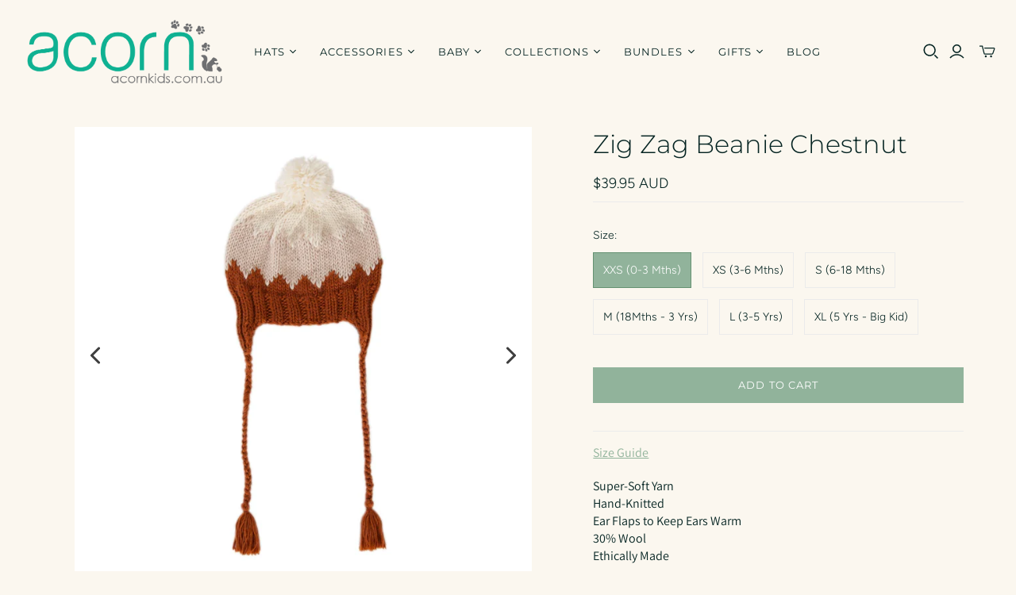

--- FILE ---
content_type: text/html; charset=utf-8
request_url: https://www.acornkids.com.au/collections/beanie-non-sale-items/products/zig-zag-beanie-chestnut
body_size: 42508
content:
<!DOCTYPE html>
<html class="no-js no-touch" lang="en">
<head>
  <!-- Google Tag Manager -->
<script>(function(w,d,s,l,i){w[l]=w[l]||[];w[l].push({'gtm.start':
new Date().getTime(),event:'gtm.js'});var f=d.getElementsByTagName(s)[0],
j=d.createElement(s),dl=l!='dataLayer'?'&l='+l:'';j.async=true;j.src=
'https://www.googletagmanager.com/gtm.js?id='+i+dl;f.parentNode.insertBefore(j,f);
})(window,document,'script','dataLayer','GTM-NFCCLW9P');</script>
<!-- End Google Tag Manager -->
  <meta charset="utf-8">
  <meta http-equiv="X-UA-Compatible" content="IE=edge,chrome=1">
  <meta name="viewport" content="width=device-width,initial-scale=1">

  <!-- Preconnect Domains -->
  <link rel="preconnect" href="https://cdn.shopify.com" crossorigin>
  <link rel="preconnect" href="https://fonts.shopify.com" crossorigin>
  <link rel="preconnect" href="https://monorail-edge.shopifysvc.com">

  <!-- Preload Assets -->
  <link rel="preload" href="//www.acornkids.com.au/cdn/shop/t/25/assets/theme.css?v=38627035909562014981759332568" as="style">
  <link rel="preload" href="//www.acornkids.com.au/cdn/shop/t/25/assets/atlantic.js?v=76367252738611379401748402217" as="script">
  <link rel="preload" href="//www.acornkids.com.au/cdn/shop/t/25/assets/plugins.js?v=79646608729114258551748402217" as="script">
  <link rel="preload" href="//www.acornkids.com.au/cdn/shopifycloud/storefront/assets/themes_support/api.jquery-7ab1a3a4.js" as="script">
  <link rel="preload" href="//www.acornkids.com.au/cdn/shop/t/25/assets/atlantic-icons.woff?v=75156632991815219611748402217" as="font" type="font/woff" crossorigin>

  

  

  <title>Kids Hats | Kids Winter Beanies | Acorn Kids Winter Hats
 | Acorn Kids

  </title>

  
    <meta name="description" content="Acorn Kids beanies and mittens for babies and kids are tried and tested and loved by Mums, Dads and kids alike. Warm, handmade, fun, beanies and knitwear. Kids hats made for Fun.">
  

  
  <link rel="shortcut icon" href="//www.acornkids.com.au/cdn/shop/files/favicon_62e9e2f7-4ecc-488a-bfc8-01555bb0fb8a_32x32.jpg?v=1614039899" type="image/png">


  
    <link rel="canonical" href="https://www.acornkids.com.au/products/zig-zag-beanie-chestnut" />
  
<script>window.performance && window.performance.mark && window.performance.mark('shopify.content_for_header.start');</script><meta name="google-site-verification" content="Ix5lPqD99BBe9xjr6uxvLDnIFpiS7t-HrYxiTjkV_HM">
<meta name="facebook-domain-verification" content="ou7l5j3st2z01kzoznm5bb2w5kkgdc">
<meta name="facebook-domain-verification" content="39t194yq2f0wdoky2818omtuokv24o">
<meta id="shopify-digital-wallet" name="shopify-digital-wallet" content="/9801822/digital_wallets/dialog">
<meta name="shopify-checkout-api-token" content="6622d09d9b130ecbd236a6382b640896">
<meta id="in-context-paypal-metadata" data-shop-id="9801822" data-venmo-supported="false" data-environment="production" data-locale="en_US" data-paypal-v4="true" data-currency="AUD">
<link rel="alternate" type="application/json+oembed" href="https://www.acornkids.com.au/products/zig-zag-beanie-chestnut.oembed">
<script async="async" src="/checkouts/internal/preloads.js?locale=en-AU"></script>
<script id="apple-pay-shop-capabilities" type="application/json">{"shopId":9801822,"countryCode":"AU","currencyCode":"AUD","merchantCapabilities":["supports3DS"],"merchantId":"gid:\/\/shopify\/Shop\/9801822","merchantName":"Acorn Kids Accessories","requiredBillingContactFields":["postalAddress","email","phone"],"requiredShippingContactFields":["postalAddress","email","phone"],"shippingType":"shipping","supportedNetworks":["visa","masterCard","amex","jcb"],"total":{"type":"pending","label":"Acorn Kids Accessories","amount":"1.00"},"shopifyPaymentsEnabled":true,"supportsSubscriptions":true}</script>
<script id="shopify-features" type="application/json">{"accessToken":"6622d09d9b130ecbd236a6382b640896","betas":["rich-media-storefront-analytics"],"domain":"www.acornkids.com.au","predictiveSearch":true,"shopId":9801822,"locale":"en"}</script>
<script>var Shopify = Shopify || {};
Shopify.shop = "acorn-kids-accessories.myshopify.com";
Shopify.locale = "en";
Shopify.currency = {"active":"AUD","rate":"1.0"};
Shopify.country = "AU";
Shopify.theme = {"name":"Live Site ","id":129867317351,"schema_name":"Atlantic","schema_version":"18.2.2","theme_store_id":null,"role":"main"};
Shopify.theme.handle = "null";
Shopify.theme.style = {"id":null,"handle":null};
Shopify.cdnHost = "www.acornkids.com.au/cdn";
Shopify.routes = Shopify.routes || {};
Shopify.routes.root = "/";</script>
<script type="module">!function(o){(o.Shopify=o.Shopify||{}).modules=!0}(window);</script>
<script>!function(o){function n(){var o=[];function n(){o.push(Array.prototype.slice.apply(arguments))}return n.q=o,n}var t=o.Shopify=o.Shopify||{};t.loadFeatures=n(),t.autoloadFeatures=n()}(window);</script>
<script id="shop-js-analytics" type="application/json">{"pageType":"product"}</script>
<script defer="defer" async type="module" src="//www.acornkids.com.au/cdn/shopifycloud/shop-js/modules/v2/client.init-shop-cart-sync_BdyHc3Nr.en.esm.js"></script>
<script defer="defer" async type="module" src="//www.acornkids.com.au/cdn/shopifycloud/shop-js/modules/v2/chunk.common_Daul8nwZ.esm.js"></script>
<script type="module">
  await import("//www.acornkids.com.au/cdn/shopifycloud/shop-js/modules/v2/client.init-shop-cart-sync_BdyHc3Nr.en.esm.js");
await import("//www.acornkids.com.au/cdn/shopifycloud/shop-js/modules/v2/chunk.common_Daul8nwZ.esm.js");

  window.Shopify.SignInWithShop?.initShopCartSync?.({"fedCMEnabled":true,"windoidEnabled":true});

</script>
<script>(function() {
  var isLoaded = false;
  function asyncLoad() {
    if (isLoaded) return;
    isLoaded = true;
    var urls = ["https:\/\/image-optimizer.salessquad.co.uk\/scripts\/tiny_img_not_found_notifier_7cb51262f88dcae0d90e2b659d26d3a2.js?shop=acorn-kids-accessories.myshopify.com","https:\/\/pmslider.netlify.app\/s2\/acorn-kids-accessories.js?abg=\u0026ac1=\u0026ap=ms\u0026ar=\u0026at=chp\u0026dbg=\u0026dc1=\u0026dc2=\u0026dl=\u0026dp=b\u0026dt=2xthmb\u0026eov=\u0026ev=\u0026ezc=\u0026ezh=\u0026sm=a\u0026shop=acorn-kids-accessories.myshopify.com","https:\/\/cdn.hextom.com\/js\/freeshippingbar.js?shop=acorn-kids-accessories.myshopify.com","https:\/\/size-guides.esc-apps-cdn.com\/1758699757-app.acorn-kids-accessories.myshopify.com.js?shop=acorn-kids-accessories.myshopify.com"];
    for (var i = 0; i < urls.length; i++) {
      var s = document.createElement('script');
      s.type = 'text/javascript';
      s.async = true;
      s.src = urls[i];
      var x = document.getElementsByTagName('script')[0];
      x.parentNode.insertBefore(s, x);
    }
  };
  if(window.attachEvent) {
    window.attachEvent('onload', asyncLoad);
  } else {
    window.addEventListener('load', asyncLoad, false);
  }
})();</script>
<script id="__st">var __st={"a":9801822,"offset":39600,"reqid":"f479d453-608c-424f-9b56-ec80e3da026c-1768971105","pageurl":"www.acornkids.com.au\/collections\/beanie-non-sale-items\/products\/zig-zag-beanie-chestnut","u":"4c4a0b844a7f","p":"product","rtyp":"product","rid":6640153952359};</script>
<script>window.ShopifyPaypalV4VisibilityTracking = true;</script>
<script id="captcha-bootstrap">!function(){'use strict';const t='contact',e='account',n='new_comment',o=[[t,t],['blogs',n],['comments',n],[t,'customer']],c=[[e,'customer_login'],[e,'guest_login'],[e,'recover_customer_password'],[e,'create_customer']],r=t=>t.map((([t,e])=>`form[action*='/${t}']:not([data-nocaptcha='true']) input[name='form_type'][value='${e}']`)).join(','),a=t=>()=>t?[...document.querySelectorAll(t)].map((t=>t.form)):[];function s(){const t=[...o],e=r(t);return a(e)}const i='password',u='form_key',d=['recaptcha-v3-token','g-recaptcha-response','h-captcha-response',i],f=()=>{try{return window.sessionStorage}catch{return}},m='__shopify_v',_=t=>t.elements[u];function p(t,e,n=!1){try{const o=window.sessionStorage,c=JSON.parse(o.getItem(e)),{data:r}=function(t){const{data:e,action:n}=t;return t[m]||n?{data:e,action:n}:{data:t,action:n}}(c);for(const[e,n]of Object.entries(r))t.elements[e]&&(t.elements[e].value=n);n&&o.removeItem(e)}catch(o){console.error('form repopulation failed',{error:o})}}const l='form_type',E='cptcha';function T(t){t.dataset[E]=!0}const w=window,h=w.document,L='Shopify',v='ce_forms',y='captcha';let A=!1;((t,e)=>{const n=(g='f06e6c50-85a8-45c8-87d0-21a2b65856fe',I='https://cdn.shopify.com/shopifycloud/storefront-forms-hcaptcha/ce_storefront_forms_captcha_hcaptcha.v1.5.2.iife.js',D={infoText:'Protected by hCaptcha',privacyText:'Privacy',termsText:'Terms'},(t,e,n)=>{const o=w[L][v],c=o.bindForm;if(c)return c(t,g,e,D).then(n);var r;o.q.push([[t,g,e,D],n]),r=I,A||(h.body.append(Object.assign(h.createElement('script'),{id:'captcha-provider',async:!0,src:r})),A=!0)});var g,I,D;w[L]=w[L]||{},w[L][v]=w[L][v]||{},w[L][v].q=[],w[L][y]=w[L][y]||{},w[L][y].protect=function(t,e){n(t,void 0,e),T(t)},Object.freeze(w[L][y]),function(t,e,n,w,h,L){const[v,y,A,g]=function(t,e,n){const i=e?o:[],u=t?c:[],d=[...i,...u],f=r(d),m=r(i),_=r(d.filter((([t,e])=>n.includes(e))));return[a(f),a(m),a(_),s()]}(w,h,L),I=t=>{const e=t.target;return e instanceof HTMLFormElement?e:e&&e.form},D=t=>v().includes(t);t.addEventListener('submit',(t=>{const e=I(t);if(!e)return;const n=D(e)&&!e.dataset.hcaptchaBound&&!e.dataset.recaptchaBound,o=_(e),c=g().includes(e)&&(!o||!o.value);(n||c)&&t.preventDefault(),c&&!n&&(function(t){try{if(!f())return;!function(t){const e=f();if(!e)return;const n=_(t);if(!n)return;const o=n.value;o&&e.removeItem(o)}(t);const e=Array.from(Array(32),(()=>Math.random().toString(36)[2])).join('');!function(t,e){_(t)||t.append(Object.assign(document.createElement('input'),{type:'hidden',name:u})),t.elements[u].value=e}(t,e),function(t,e){const n=f();if(!n)return;const o=[...t.querySelectorAll(`input[type='${i}']`)].map((({name:t})=>t)),c=[...d,...o],r={};for(const[a,s]of new FormData(t).entries())c.includes(a)||(r[a]=s);n.setItem(e,JSON.stringify({[m]:1,action:t.action,data:r}))}(t,e)}catch(e){console.error('failed to persist form',e)}}(e),e.submit())}));const S=(t,e)=>{t&&!t.dataset[E]&&(n(t,e.some((e=>e===t))),T(t))};for(const o of['focusin','change'])t.addEventListener(o,(t=>{const e=I(t);D(e)&&S(e,y())}));const B=e.get('form_key'),M=e.get(l),P=B&&M;t.addEventListener('DOMContentLoaded',(()=>{const t=y();if(P)for(const e of t)e.elements[l].value===M&&p(e,B);[...new Set([...A(),...v().filter((t=>'true'===t.dataset.shopifyCaptcha))])].forEach((e=>S(e,t)))}))}(h,new URLSearchParams(w.location.search),n,t,e,['guest_login'])})(!0,!0)}();</script>
<script integrity="sha256-4kQ18oKyAcykRKYeNunJcIwy7WH5gtpwJnB7kiuLZ1E=" data-source-attribution="shopify.loadfeatures" defer="defer" src="//www.acornkids.com.au/cdn/shopifycloud/storefront/assets/storefront/load_feature-a0a9edcb.js" crossorigin="anonymous"></script>
<script data-source-attribution="shopify.dynamic_checkout.dynamic.init">var Shopify=Shopify||{};Shopify.PaymentButton=Shopify.PaymentButton||{isStorefrontPortableWallets:!0,init:function(){window.Shopify.PaymentButton.init=function(){};var t=document.createElement("script");t.src="https://www.acornkids.com.au/cdn/shopifycloud/portable-wallets/latest/portable-wallets.en.js",t.type="module",document.head.appendChild(t)}};
</script>
<script data-source-attribution="shopify.dynamic_checkout.buyer_consent">
  function portableWalletsHideBuyerConsent(e){var t=document.getElementById("shopify-buyer-consent"),n=document.getElementById("shopify-subscription-policy-button");t&&n&&(t.classList.add("hidden"),t.setAttribute("aria-hidden","true"),n.removeEventListener("click",e))}function portableWalletsShowBuyerConsent(e){var t=document.getElementById("shopify-buyer-consent"),n=document.getElementById("shopify-subscription-policy-button");t&&n&&(t.classList.remove("hidden"),t.removeAttribute("aria-hidden"),n.addEventListener("click",e))}window.Shopify?.PaymentButton&&(window.Shopify.PaymentButton.hideBuyerConsent=portableWalletsHideBuyerConsent,window.Shopify.PaymentButton.showBuyerConsent=portableWalletsShowBuyerConsent);
</script>
<script data-source-attribution="shopify.dynamic_checkout.cart.bootstrap">document.addEventListener("DOMContentLoaded",(function(){function t(){return document.querySelector("shopify-accelerated-checkout-cart, shopify-accelerated-checkout")}if(t())Shopify.PaymentButton.init();else{new MutationObserver((function(e,n){t()&&(Shopify.PaymentButton.init(),n.disconnect())})).observe(document.body,{childList:!0,subtree:!0})}}));
</script>
<link id="shopify-accelerated-checkout-styles" rel="stylesheet" media="screen" href="https://www.acornkids.com.au/cdn/shopifycloud/portable-wallets/latest/accelerated-checkout-backwards-compat.css" crossorigin="anonymous">
<style id="shopify-accelerated-checkout-cart">
        #shopify-buyer-consent {
  margin-top: 1em;
  display: inline-block;
  width: 100%;
}

#shopify-buyer-consent.hidden {
  display: none;
}

#shopify-subscription-policy-button {
  background: none;
  border: none;
  padding: 0;
  text-decoration: underline;
  font-size: inherit;
  cursor: pointer;
}

#shopify-subscription-policy-button::before {
  box-shadow: none;
}

      </style>

<script>window.performance && window.performance.mark && window.performance.mark('shopify.content_for_header.end');</script>
  















<meta property="og:site_name" content="Acorn Kids Accessories">
<meta property="og:url" content="https://www.acornkids.com.au/products/zig-zag-beanie-chestnut">
<meta property="og:title" content="Zig Zag Beanie Chestnut">
<meta property="og:type" content="website">
<meta property="og:description" content="Acorn Kids beanies and mittens for babies and kids are tried and tested and loved by Mums, Dads and kids alike. Warm, handmade, fun, beanies and knitwear. Kids hats made for Fun.">




    
    
    

    
    
    <meta
      property="og:image"
      content="https://www.acornkids.com.au/cdn/shop/products/zig-zag-beanie-chestnut-132564_1200x1200.jpg?v=1648718978"
    />
    <meta
      property="og:image:secure_url"
      content="https://www.acornkids.com.au/cdn/shop/products/zig-zag-beanie-chestnut-132564_1200x1200.jpg?v=1648718978"
    />
    <meta property="og:image:width" content="1200" />
    <meta property="og:image:height" content="1200" />
    
    
    <meta property="og:image:alt" content="Zig Zag Beanie Chestnut - Acorn Kids Accessories" />
  
















<meta name="twitter:title" content="Kids Hats | Kids Winter Beanies | Acorn Kids Winter Hats">
<meta name="twitter:description" content="Acorn Kids beanies and mittens for babies and kids are tried and tested and loved by Mums, Dads and kids alike. Warm, handmade, fun, beanies and knitwear. Kids hats made for Fun.">


    
    
    
      
      
      <meta name="twitter:card" content="summary">
    
    
    <meta
      property="twitter:image"
      content="https://www.acornkids.com.au/cdn/shop/products/zig-zag-beanie-chestnut-132564_1200x1200_crop_center.jpg?v=1648718978"
    />
    <meta property="twitter:image:width" content="1200" />
    <meta property="twitter:image:height" content="1200" />
    
    
    <meta property="twitter:image:alt" content="Zig Zag Beanie Chestnut - Acorn Kids Accessories" />
  



  <script>
    document.documentElement.className=document.documentElement.className.replace(/\bno-js\b/,'js');
    if(window.Shopify&&window.Shopify.designMode)document.documentElement.className+=' in-theme-editor';
    if(('ontouchstart' in window)||window.DocumentTouch&&document instanceof DocumentTouch)document.documentElement.className=document.documentElement.className.replace(/\bno-touch\b/,'has-touch');
  </script>

  <!-- Theme CSS -->
  <link rel="stylesheet" href="//www.acornkids.com.au/cdn/shop/t/25/assets/theme.css?v=38627035909562014981759332568">

  <!-- Store object -->
  
  <script>
    window.Theme = {};
    Theme.version = "18.2.2";
    Theme.name = 'Atlantic';
    Theme.products = new Array();
    Theme.shippingCalcErrorMessage = "Error: zip / postal code --error_message--";
    Theme.shippingCalcMultiRates = "There are --number_of_rates-- shipping rates available for --address--, starting at --rate--.";
    Theme.shippingCalcOneRate = "There is one shipping rate available for --address--.";
    Theme.shippingCalcNoRates = "We do not ship to this destination.";
    Theme.shippingCalcRateValues = "--rate_title-- at --rate--";
    Theme.userLoggedIn = false;
    Theme.userAddress = '';
    Theme.centerHeader = false;
  
    Theme.cartItemsOne = "item";
    Theme.cartItemsOther = "items";
  
    Theme.addToCart = "Add to cart";
    Theme.soldOut = "Sold out";
    Theme.unavailable = "Unavailable";
    Theme.routes = {
      "root_url": "/",
      "account_url": "/account",
      "account_login_url": "/account/login",
      "account_logout_url": "/account/logout",
      "account_register_url": "/account/register",
      "account_addresses_url": "/account/addresses",
      "collections_url": "/collections",
      "all_products_collection_url": "/collections/all",
      "search_url": "/search",
      "cart_url": "/cart",
      "cart_add_url": "/cart/add",
      "cart_change_url": "/cart/change",
      "cart_clear_url": "/cart/clear",
      "product_recommendations_url": "/recommendations/products",
      "predictive_search_url": "/search/suggest",
    };
  </script>
  

  
<!-- Start of Judge.me Core -->
<link rel="dns-prefetch" href="https://cdn.judge.me/">
<script data-cfasync='false' class='jdgm-settings-script'>window.jdgmSettings={"pagination":5,"disable_web_reviews":false,"badge_no_review_text":"No reviews","badge_n_reviews_text":"{{ n }} review/reviews","hide_badge_preview_if_no_reviews":true,"badge_hide_text":true,"enforce_center_preview_badge":false,"widget_title":"Customer Reviews","widget_open_form_text":"Write a review","widget_close_form_text":"Cancel review","widget_refresh_page_text":"Refresh page","widget_summary_text":"Based on {{ number_of_reviews }} review/reviews","widget_no_review_text":"Be the first to write a review","widget_name_field_text":"Display name","widget_verified_name_field_text":"Verified Name (public)","widget_name_placeholder_text":"Display name","widget_required_field_error_text":"This field is required.","widget_email_field_text":"Email address","widget_verified_email_field_text":"Verified Email (private, can not be edited)","widget_email_placeholder_text":"Your email address","widget_email_field_error_text":"Please enter a valid email address.","widget_rating_field_text":"Rating","widget_review_title_field_text":"Review Title","widget_review_title_placeholder_text":"Give your review a title","widget_review_body_field_text":"Review content","widget_review_body_placeholder_text":"Start writing here...","widget_pictures_field_text":"Picture/Video (optional)","widget_submit_review_text":"Submit Review","widget_submit_verified_review_text":"Submit Verified Review","widget_submit_success_msg_with_auto_publish":"Thank you! Please refresh the page in a few moments to see your review. You can remove or edit your review by logging into \u003ca href='https://judge.me/login' target='_blank' rel='nofollow noopener'\u003eJudge.me\u003c/a\u003e","widget_submit_success_msg_no_auto_publish":"Thank you! Your review will be published as soon as it is approved by the shop admin. You can remove or edit your review by logging into \u003ca href='https://judge.me/login' target='_blank' rel='nofollow noopener'\u003eJudge.me\u003c/a\u003e","widget_show_default_reviews_out_of_total_text":"Showing {{ n_reviews_shown }} out of {{ n_reviews }} reviews.","widget_show_all_link_text":"Show all","widget_show_less_link_text":"Show less","widget_author_said_text":"{{ reviewer_name }} said:","widget_days_text":"{{ n }} days ago","widget_weeks_text":"{{ n }} week/weeks ago","widget_months_text":"{{ n }} month/months ago","widget_years_text":"{{ n }} year/years ago","widget_yesterday_text":"Yesterday","widget_today_text":"Today","widget_replied_text":"\u003e\u003e {{ shop_name }} replied:","widget_read_more_text":"Read more","widget_reviewer_name_as_initial":"last_initial","widget_rating_filter_color":"","widget_rating_filter_see_all_text":"See all reviews","widget_sorting_most_recent_text":"Most Recent","widget_sorting_highest_rating_text":"Highest Rating","widget_sorting_lowest_rating_text":"Lowest Rating","widget_sorting_with_pictures_text":"Only Pictures","widget_sorting_most_helpful_text":"Most Helpful","widget_open_question_form_text":"Ask a question","widget_reviews_subtab_text":"Reviews","widget_questions_subtab_text":"Questions","widget_question_label_text":"Question","widget_answer_label_text":"Answer","widget_question_placeholder_text":"Write your question here","widget_submit_question_text":"Submit Question","widget_question_submit_success_text":"Thank you for your question! We will notify you once it gets answered.","verified_badge_text":"Verified","verified_badge_bg_color":"","verified_badge_text_color":"","verified_badge_placement":"left-of-reviewer-name","widget_review_max_height":"","widget_hide_border":false,"widget_social_share":false,"widget_thumb":false,"widget_review_location_show":false,"widget_location_format":"country_iso_code","all_reviews_include_out_of_store_products":true,"all_reviews_out_of_store_text":"(out of store)","all_reviews_pagination":100,"all_reviews_product_name_prefix_text":"about","enable_review_pictures":true,"enable_question_anwser":false,"widget_theme":"","review_date_format":"dd/mm/yy","default_sort_method":"most-recent","widget_product_reviews_subtab_text":"Product Reviews","widget_shop_reviews_subtab_text":"Shop Reviews","widget_other_products_reviews_text":"Reviews for other products","widget_store_reviews_subtab_text":"Store reviews","widget_no_store_reviews_text":"This store hasn't received any reviews yet","widget_web_restriction_product_reviews_text":"This product hasn't received any reviews yet","widget_no_items_text":"No items found","widget_show_more_text":"Show more","widget_write_a_store_review_text":"Write a Store Review","widget_other_languages_heading":"Reviews in Other Languages","widget_translate_review_text":"Translate review to {{ language }}","widget_translating_review_text":"Translating...","widget_show_original_translation_text":"Show original ({{ language }})","widget_translate_review_failed_text":"Review couldn't be translated.","widget_translate_review_retry_text":"Retry","widget_translate_review_try_again_later_text":"Try again later","show_product_url_for_grouped_product":false,"widget_sorting_pictures_first_text":"Pictures First","show_pictures_on_all_rev_page_mobile":false,"show_pictures_on_all_rev_page_desktop":false,"floating_tab_hide_mobile_install_preference":false,"floating_tab_button_name":"★ Reviews","floating_tab_title":"Let customers speak for us","floating_tab_button_color":"","floating_tab_button_background_color":"","floating_tab_url":"","floating_tab_url_enabled":false,"floating_tab_tab_style":"text","all_reviews_text_badge_text":"Customers rate us {{ shop.metafields.judgeme.all_reviews_rating | round: 1 }}/5 based on {{ shop.metafields.judgeme.all_reviews_count }} reviews.","all_reviews_text_badge_text_branded_style":"{{ shop.metafields.judgeme.all_reviews_rating | round: 1 }} out of 5 stars based on {{ shop.metafields.judgeme.all_reviews_count }} reviews","is_all_reviews_text_badge_a_link":false,"show_stars_for_all_reviews_text_badge":false,"all_reviews_text_badge_url":"","all_reviews_text_style":"text","all_reviews_text_color_style":"judgeme_brand_color","all_reviews_text_color":"#108474","all_reviews_text_show_jm_brand":true,"featured_carousel_show_header":true,"featured_carousel_title":"Here's what customers have to say about Acorn...","testimonials_carousel_title":"Customers are saying","videos_carousel_title":"Real customer stories","cards_carousel_title":"Customers are saying","featured_carousel_count_text":"from {{ n }} reviews","featured_carousel_add_link_to_all_reviews_page":false,"featured_carousel_url":"","featured_carousel_show_images":true,"featured_carousel_autoslide_interval":5,"featured_carousel_arrows_on_the_sides":false,"featured_carousel_height":250,"featured_carousel_width":80,"featured_carousel_image_size":0,"featured_carousel_image_height":250,"featured_carousel_arrow_color":"#eeeeee","verified_count_badge_style":"vintage","verified_count_badge_orientation":"horizontal","verified_count_badge_color_style":"judgeme_brand_color","verified_count_badge_color":"#108474","is_verified_count_badge_a_link":false,"verified_count_badge_url":"","verified_count_badge_show_jm_brand":true,"widget_rating_preset_default":5,"widget_first_sub_tab":"product-reviews","widget_show_histogram":false,"widget_histogram_use_custom_color":false,"widget_pagination_use_custom_color":false,"widget_star_use_custom_color":false,"widget_verified_badge_use_custom_color":false,"widget_write_review_use_custom_color":false,"picture_reminder_submit_button":"Upload Pictures","enable_review_videos":false,"mute_video_by_default":false,"widget_sorting_videos_first_text":"Videos First","widget_review_pending_text":"Pending","featured_carousel_items_for_large_screen":3,"social_share_options_order":"Facebook,Twitter","remove_microdata_snippet":true,"disable_json_ld":false,"enable_json_ld_products":false,"preview_badge_show_question_text":false,"preview_badge_no_question_text":"No questions","preview_badge_n_question_text":"{{ number_of_questions }} question/questions","qa_badge_show_icon":false,"qa_badge_position":"same-row","remove_judgeme_branding":false,"widget_add_search_bar":false,"widget_search_bar_placeholder":"Search","widget_sorting_verified_only_text":"Verified only","featured_carousel_theme":"compact","featured_carousel_show_rating":true,"featured_carousel_show_title":true,"featured_carousel_show_body":true,"featured_carousel_show_date":false,"featured_carousel_show_reviewer":true,"featured_carousel_show_product":false,"featured_carousel_header_background_color":"#108474","featured_carousel_header_text_color":"#ffffff","featured_carousel_name_product_separator":"reviewed","featured_carousel_full_star_background":"#108474","featured_carousel_empty_star_background":"#dadada","featured_carousel_vertical_theme_background":"#f9fafb","featured_carousel_verified_badge_enable":false,"featured_carousel_verified_badge_color":"#108474","featured_carousel_border_style":"round","featured_carousel_review_line_length_limit":3,"featured_carousel_more_reviews_button_text":"Read more reviews","featured_carousel_view_product_button_text":"View product","all_reviews_page_load_reviews_on":"scroll","all_reviews_page_load_more_text":"Load More Reviews","disable_fb_tab_reviews":false,"enable_ajax_cdn_cache":false,"widget_public_name_text":"displayed publicly like","default_reviewer_name":"John Smith","default_reviewer_name_has_non_latin":true,"widget_reviewer_anonymous":"Anonymous","medals_widget_title":"Judge.me Review Medals","medals_widget_background_color":"#f9fafb","medals_widget_position":"footer_all_pages","medals_widget_border_color":"#f9fafb","medals_widget_verified_text_position":"left","medals_widget_use_monochromatic_version":false,"medals_widget_elements_color":"#108474","show_reviewer_avatar":false,"widget_invalid_yt_video_url_error_text":"Not a YouTube video URL","widget_max_length_field_error_text":"Please enter no more than {0} characters.","widget_show_country_flag":false,"widget_show_collected_via_shop_app":true,"widget_verified_by_shop_badge_style":"light","widget_verified_by_shop_text":"Verified by Shop","widget_show_photo_gallery":false,"widget_load_with_code_splitting":true,"widget_ugc_install_preference":false,"widget_ugc_title":"Made by us, Shared by you","widget_ugc_subtitle":"Tag us to see your picture featured in our page","widget_ugc_arrows_color":"#ffffff","widget_ugc_primary_button_text":"Buy Now","widget_ugc_primary_button_background_color":"#108474","widget_ugc_primary_button_text_color":"#ffffff","widget_ugc_primary_button_border_width":"0","widget_ugc_primary_button_border_style":"none","widget_ugc_primary_button_border_color":"#108474","widget_ugc_primary_button_border_radius":"25","widget_ugc_secondary_button_text":"Load More","widget_ugc_secondary_button_background_color":"#ffffff","widget_ugc_secondary_button_text_color":"#108474","widget_ugc_secondary_button_border_width":"2","widget_ugc_secondary_button_border_style":"solid","widget_ugc_secondary_button_border_color":"#108474","widget_ugc_secondary_button_border_radius":"25","widget_ugc_reviews_button_text":"View Reviews","widget_ugc_reviews_button_background_color":"#ffffff","widget_ugc_reviews_button_text_color":"#108474","widget_ugc_reviews_button_border_width":"2","widget_ugc_reviews_button_border_style":"solid","widget_ugc_reviews_button_border_color":"#108474","widget_ugc_reviews_button_border_radius":"25","widget_ugc_reviews_button_link_to":"judgeme-reviews-page","widget_ugc_show_post_date":true,"widget_ugc_max_width":"800","widget_rating_metafield_value_type":true,"widget_primary_color":"#108474","widget_enable_secondary_color":false,"widget_secondary_color":"#edf5f5","widget_summary_average_rating_text":"{{ average_rating }} out of 5","widget_media_grid_title":"Customer photos \u0026 videos","widget_media_grid_see_more_text":"See more","widget_round_style":false,"widget_show_product_medals":true,"widget_verified_by_judgeme_text":"Verified by Judge.me","widget_show_store_medals":true,"widget_verified_by_judgeme_text_in_store_medals":"Verified by Judge.me","widget_media_field_exceed_quantity_message":"Sorry, we can only accept {{ max_media }} for one review.","widget_media_field_exceed_limit_message":"{{ file_name }} is too large, please select a {{ media_type }} less than {{ size_limit }}MB.","widget_review_submitted_text":"Review Submitted!","widget_question_submitted_text":"Question Submitted!","widget_close_form_text_question":"Cancel","widget_write_your_answer_here_text":"Write your answer here","widget_enabled_branded_link":true,"widget_show_collected_by_judgeme":false,"widget_reviewer_name_color":"","widget_write_review_text_color":"","widget_write_review_bg_color":"","widget_collected_by_judgeme_text":"collected by Judge.me","widget_pagination_type":"standard","widget_load_more_text":"Load More","widget_load_more_color":"#108474","widget_full_review_text":"Full Review","widget_read_more_reviews_text":"Read More Reviews","widget_read_questions_text":"Read Questions","widget_questions_and_answers_text":"Questions \u0026 Answers","widget_verified_by_text":"Verified by","widget_verified_text":"Verified","widget_number_of_reviews_text":"{{ number_of_reviews }} reviews","widget_back_button_text":"Back","widget_next_button_text":"Next","widget_custom_forms_filter_button":"Filters","custom_forms_style":"vertical","widget_show_review_information":false,"how_reviews_are_collected":"How reviews are collected?","widget_show_review_keywords":false,"widget_gdpr_statement":"How we use your data: We'll only contact you about the review you left, and only if necessary. By submitting your review, you agree to Judge.me's \u003ca href='https://judge.me/terms' target='_blank' rel='nofollow noopener'\u003eterms\u003c/a\u003e, \u003ca href='https://judge.me/privacy' target='_blank' rel='nofollow noopener'\u003eprivacy\u003c/a\u003e and \u003ca href='https://judge.me/content-policy' target='_blank' rel='nofollow noopener'\u003econtent\u003c/a\u003e policies.","widget_multilingual_sorting_enabled":false,"widget_translate_review_content_enabled":false,"widget_translate_review_content_method":"manual","popup_widget_review_selection":"automatically_with_pictures","popup_widget_round_border_style":true,"popup_widget_show_title":true,"popup_widget_show_body":true,"popup_widget_show_reviewer":false,"popup_widget_show_product":true,"popup_widget_show_pictures":true,"popup_widget_use_review_picture":true,"popup_widget_show_on_home_page":true,"popup_widget_show_on_product_page":true,"popup_widget_show_on_collection_page":true,"popup_widget_show_on_cart_page":true,"popup_widget_position":"bottom_left","popup_widget_first_review_delay":5,"popup_widget_duration":5,"popup_widget_interval":5,"popup_widget_review_count":5,"popup_widget_hide_on_mobile":true,"review_snippet_widget_round_border_style":true,"review_snippet_widget_card_color":"#FFFFFF","review_snippet_widget_slider_arrows_background_color":"#FFFFFF","review_snippet_widget_slider_arrows_color":"#000000","review_snippet_widget_star_color":"#108474","show_product_variant":false,"all_reviews_product_variant_label_text":"Variant: ","widget_show_verified_branding":true,"widget_ai_summary_title":"Customers say","widget_ai_summary_disclaimer":"AI-powered review summary based on recent customer reviews","widget_show_ai_summary":false,"widget_show_ai_summary_bg":false,"widget_show_review_title_input":true,"redirect_reviewers_invited_via_email":"review_widget","request_store_review_after_product_review":false,"request_review_other_products_in_order":false,"review_form_color_scheme":"default","review_form_corner_style":"square","review_form_star_color":{},"review_form_text_color":"#333333","review_form_background_color":"#ffffff","review_form_field_background_color":"#fafafa","review_form_button_color":{},"review_form_button_text_color":"#ffffff","review_form_modal_overlay_color":"#000000","review_content_screen_title_text":"How would you rate this product?","review_content_introduction_text":"We would love it if you would share a bit about your experience.","store_review_form_title_text":"How would you rate this store?","store_review_form_introduction_text":"We would love it if you would share a bit about your experience.","show_review_guidance_text":true,"one_star_review_guidance_text":"Poor","five_star_review_guidance_text":"Great","customer_information_screen_title_text":"About you","customer_information_introduction_text":"Please tell us more about you.","custom_questions_screen_title_text":"Your experience in more detail","custom_questions_introduction_text":"Here are a few questions to help us understand more about your experience.","review_submitted_screen_title_text":"Thanks for your review!","review_submitted_screen_thank_you_text":"We are processing it and it will appear on the store soon.","review_submitted_screen_email_verification_text":"Please confirm your email by clicking the link we just sent you. This helps us keep reviews authentic.","review_submitted_request_store_review_text":"Would you like to share your experience of shopping with us?","review_submitted_review_other_products_text":"Would you like to review these products?","store_review_screen_title_text":"Would you like to share your experience of shopping with us?","store_review_introduction_text":"We value your feedback and use it to improve. Please share any thoughts or suggestions you have.","reviewer_media_screen_title_picture_text":"Share a picture","reviewer_media_introduction_picture_text":"Upload a photo to support your review.","reviewer_media_screen_title_video_text":"Share a video","reviewer_media_introduction_video_text":"Upload a video to support your review.","reviewer_media_screen_title_picture_or_video_text":"Share a picture or video","reviewer_media_introduction_picture_or_video_text":"Upload a photo or video to support your review.","reviewer_media_youtube_url_text":"Paste your Youtube URL here","advanced_settings_next_step_button_text":"Next","advanced_settings_close_review_button_text":"Close","modal_write_review_flow":false,"write_review_flow_required_text":"Required","write_review_flow_privacy_message_text":"We respect your privacy.","write_review_flow_anonymous_text":"Post review as anonymous","write_review_flow_visibility_text":"This won't be visible to other customers.","write_review_flow_multiple_selection_help_text":"Select as many as you like","write_review_flow_single_selection_help_text":"Select one option","write_review_flow_required_field_error_text":"This field is required","write_review_flow_invalid_email_error_text":"Please enter a valid email address","write_review_flow_max_length_error_text":"Max. {{ max_length }} characters.","write_review_flow_media_upload_text":"\u003cb\u003eClick to upload\u003c/b\u003e or drag and drop","write_review_flow_gdpr_statement":"We'll only contact you about your review if necessary. By submitting your review, you agree to our \u003ca href='https://judge.me/terms' target='_blank' rel='nofollow noopener'\u003eterms and conditions\u003c/a\u003e and \u003ca href='https://judge.me/privacy' target='_blank' rel='nofollow noopener'\u003eprivacy policy\u003c/a\u003e.","rating_only_reviews_enabled":false,"show_negative_reviews_help_screen":false,"new_review_flow_help_screen_rating_threshold":3,"negative_review_resolution_screen_title_text":"Tell us more","negative_review_resolution_text":"Your experience matters to us. If there were issues with your purchase, we're here to help. Feel free to reach out to us, we'd love the opportunity to make things right.","negative_review_resolution_button_text":"Contact us","negative_review_resolution_proceed_with_review_text":"Leave a review","negative_review_resolution_subject":"Issue with purchase from {{ shop_name }}.{{ order_name }}","preview_badge_collection_page_install_status":false,"widget_review_custom_css":"","preview_badge_custom_css":"","preview_badge_stars_count":"5-stars","featured_carousel_custom_css":"","floating_tab_custom_css":"","all_reviews_widget_custom_css":"","medals_widget_custom_css":"","verified_badge_custom_css":"","all_reviews_text_custom_css":"","transparency_badges_collected_via_store_invite":false,"transparency_badges_from_another_provider":false,"transparency_badges_collected_from_store_visitor":false,"transparency_badges_collected_by_verified_review_provider":false,"transparency_badges_earned_reward":false,"transparency_badges_collected_via_store_invite_text":"Review collected via store invitation","transparency_badges_from_another_provider_text":"Review collected from another provider","transparency_badges_collected_from_store_visitor_text":"Review collected from a store visitor","transparency_badges_written_in_google_text":"Review written in Google","transparency_badges_written_in_etsy_text":"Review written in Etsy","transparency_badges_written_in_shop_app_text":"Review written in Shop App","transparency_badges_earned_reward_text":"Review earned a reward for future purchase","product_review_widget_per_page":10,"widget_store_review_label_text":"Review about the store","checkout_comment_extension_title_on_product_page":"Customer Comments","checkout_comment_extension_num_latest_comment_show":5,"checkout_comment_extension_format":"name_and_timestamp","checkout_comment_customer_name":"last_initial","checkout_comment_comment_notification":true,"preview_badge_collection_page_install_preference":false,"preview_badge_home_page_install_preference":false,"preview_badge_product_page_install_preference":true,"review_widget_install_preference":"","review_carousel_install_preference":true,"floating_reviews_tab_install_preference":"none","verified_reviews_count_badge_install_preference":false,"all_reviews_text_install_preference":false,"review_widget_best_location":true,"judgeme_medals_install_preference":false,"review_widget_revamp_enabled":false,"review_widget_qna_enabled":false,"review_widget_header_theme":"minimal","review_widget_widget_title_enabled":true,"review_widget_header_text_size":"medium","review_widget_header_text_weight":"regular","review_widget_average_rating_style":"compact","review_widget_bar_chart_enabled":true,"review_widget_bar_chart_type":"numbers","review_widget_bar_chart_style":"standard","review_widget_expanded_media_gallery_enabled":false,"review_widget_reviews_section_theme":"standard","review_widget_image_style":"thumbnails","review_widget_review_image_ratio":"square","review_widget_stars_size":"medium","review_widget_verified_badge":"standard_text","review_widget_review_title_text_size":"medium","review_widget_review_text_size":"medium","review_widget_review_text_length":"medium","review_widget_number_of_columns_desktop":3,"review_widget_carousel_transition_speed":5,"review_widget_custom_questions_answers_display":"always","review_widget_button_text_color":"#FFFFFF","review_widget_text_color":"#000000","review_widget_lighter_text_color":"#7B7B7B","review_widget_corner_styling":"soft","review_widget_review_word_singular":"review","review_widget_review_word_plural":"reviews","review_widget_voting_label":"Helpful?","review_widget_shop_reply_label":"Reply from {{ shop_name }}:","review_widget_filters_title":"Filters","qna_widget_question_word_singular":"Question","qna_widget_question_word_plural":"Questions","qna_widget_answer_reply_label":"Answer from {{ answerer_name }}:","qna_content_screen_title_text":"Ask a question about this product","qna_widget_question_required_field_error_text":"Please enter your question.","qna_widget_flow_gdpr_statement":"We'll only contact you about your question if necessary. By submitting your question, you agree to our \u003ca href='https://judge.me/terms' target='_blank' rel='nofollow noopener'\u003eterms and conditions\u003c/a\u003e and \u003ca href='https://judge.me/privacy' target='_blank' rel='nofollow noopener'\u003eprivacy policy\u003c/a\u003e.","qna_widget_question_submitted_text":"Thanks for your question!","qna_widget_close_form_text_question":"Close","qna_widget_question_submit_success_text":"We’ll notify you by email when your question is answered.","all_reviews_widget_v2025_enabled":false,"all_reviews_widget_v2025_header_theme":"default","all_reviews_widget_v2025_widget_title_enabled":true,"all_reviews_widget_v2025_header_text_size":"medium","all_reviews_widget_v2025_header_text_weight":"regular","all_reviews_widget_v2025_average_rating_style":"compact","all_reviews_widget_v2025_bar_chart_enabled":true,"all_reviews_widget_v2025_bar_chart_type":"numbers","all_reviews_widget_v2025_bar_chart_style":"standard","all_reviews_widget_v2025_expanded_media_gallery_enabled":false,"all_reviews_widget_v2025_show_store_medals":true,"all_reviews_widget_v2025_show_photo_gallery":true,"all_reviews_widget_v2025_show_review_keywords":false,"all_reviews_widget_v2025_show_ai_summary":false,"all_reviews_widget_v2025_show_ai_summary_bg":false,"all_reviews_widget_v2025_add_search_bar":false,"all_reviews_widget_v2025_default_sort_method":"most-recent","all_reviews_widget_v2025_reviews_per_page":10,"all_reviews_widget_v2025_reviews_section_theme":"default","all_reviews_widget_v2025_image_style":"thumbnails","all_reviews_widget_v2025_review_image_ratio":"square","all_reviews_widget_v2025_stars_size":"medium","all_reviews_widget_v2025_verified_badge":"bold_badge","all_reviews_widget_v2025_review_title_text_size":"medium","all_reviews_widget_v2025_review_text_size":"medium","all_reviews_widget_v2025_review_text_length":"medium","all_reviews_widget_v2025_number_of_columns_desktop":3,"all_reviews_widget_v2025_carousel_transition_speed":5,"all_reviews_widget_v2025_custom_questions_answers_display":"always","all_reviews_widget_v2025_show_product_variant":false,"all_reviews_widget_v2025_show_reviewer_avatar":true,"all_reviews_widget_v2025_reviewer_name_as_initial":"","all_reviews_widget_v2025_review_location_show":false,"all_reviews_widget_v2025_location_format":"","all_reviews_widget_v2025_show_country_flag":false,"all_reviews_widget_v2025_verified_by_shop_badge_style":"light","all_reviews_widget_v2025_social_share":false,"all_reviews_widget_v2025_social_share_options_order":"Facebook,Twitter,LinkedIn,Pinterest","all_reviews_widget_v2025_pagination_type":"standard","all_reviews_widget_v2025_button_text_color":"#FFFFFF","all_reviews_widget_v2025_text_color":"#000000","all_reviews_widget_v2025_lighter_text_color":"#7B7B7B","all_reviews_widget_v2025_corner_styling":"soft","all_reviews_widget_v2025_title":"Customer reviews","all_reviews_widget_v2025_ai_summary_title":"Customers say about this store","all_reviews_widget_v2025_no_review_text":"Be the first to write a review","platform":"shopify","branding_url":"https://app.judge.me/reviews","branding_text":"Powered by Judge.me","locale":"en","reply_name":"Acorn Kids Accessories","widget_version":"2.1","footer":true,"autopublish":true,"review_dates":true,"enable_custom_form":false,"shop_use_review_site":false,"shop_locale":"en","enable_multi_locales_translations":true,"show_review_title_input":true,"review_verification_email_status":"always","can_be_branded":true,"reply_name_text":"Acorn Kids Accessories"};</script> <style class='jdgm-settings-style'>.jdgm-xx{left:0}.jdgm-prev-badge[data-average-rating='0.00']{display:none !important}.jdgm-prev-badge__text{display:none !important}.jdgm-author-fullname{display:none !important}.jdgm-author-all-initials{display:none !important}.jdgm-rev-widg__title{visibility:hidden}.jdgm-rev-widg__summary-text{visibility:hidden}.jdgm-prev-badge__text{visibility:hidden}.jdgm-rev__replier:before{content:'Acorn Kids Accessories'}.jdgm-rev__prod-link-prefix:before{content:'about'}.jdgm-rev__variant-label:before{content:'Variant: '}.jdgm-rev__out-of-store-text:before{content:'(out of store)'}@media only screen and (min-width: 768px){.jdgm-rev__pics .jdgm-rev_all-rev-page-picture-separator,.jdgm-rev__pics .jdgm-rev__product-picture{display:none}}@media only screen and (max-width: 768px){.jdgm-rev__pics .jdgm-rev_all-rev-page-picture-separator,.jdgm-rev__pics .jdgm-rev__product-picture{display:none}}.jdgm-preview-badge[data-template="collection"]{display:none !important}.jdgm-preview-badge[data-template="index"]{display:none !important}.jdgm-verified-count-badget[data-from-snippet="true"]{display:none !important}.jdgm-all-reviews-text[data-from-snippet="true"]{display:none !important}.jdgm-medals-section[data-from-snippet="true"]{display:none !important}.jdgm-ugc-media-wrapper[data-from-snippet="true"]{display:none !important}.jdgm-histogram{display:none !important}.jdgm-widget .jdgm-sort-dropdown-wrapper{margin-top:12px}.jdgm-rev__transparency-badge[data-badge-type="review_collected_via_store_invitation"]{display:none !important}.jdgm-rev__transparency-badge[data-badge-type="review_collected_from_another_provider"]{display:none !important}.jdgm-rev__transparency-badge[data-badge-type="review_collected_from_store_visitor"]{display:none !important}.jdgm-rev__transparency-badge[data-badge-type="review_written_in_etsy"]{display:none !important}.jdgm-rev__transparency-badge[data-badge-type="review_written_in_google_business"]{display:none !important}.jdgm-rev__transparency-badge[data-badge-type="review_written_in_shop_app"]{display:none !important}.jdgm-rev__transparency-badge[data-badge-type="review_earned_for_future_purchase"]{display:none !important}
</style> <style class='jdgm-settings-style'></style>

  
  
  
  <style class='jdgm-miracle-styles'>
  @-webkit-keyframes jdgm-spin{0%{-webkit-transform:rotate(0deg);-ms-transform:rotate(0deg);transform:rotate(0deg)}100%{-webkit-transform:rotate(359deg);-ms-transform:rotate(359deg);transform:rotate(359deg)}}@keyframes jdgm-spin{0%{-webkit-transform:rotate(0deg);-ms-transform:rotate(0deg);transform:rotate(0deg)}100%{-webkit-transform:rotate(359deg);-ms-transform:rotate(359deg);transform:rotate(359deg)}}@font-face{font-family:'JudgemeStar';src:url("[data-uri]") format("woff");font-weight:normal;font-style:normal}.jdgm-star{font-family:'JudgemeStar';display:inline !important;text-decoration:none !important;padding:0 4px 0 0 !important;margin:0 !important;font-weight:bold;opacity:1;-webkit-font-smoothing:antialiased;-moz-osx-font-smoothing:grayscale}.jdgm-star:hover{opacity:1}.jdgm-star:last-of-type{padding:0 !important}.jdgm-star.jdgm--on:before{content:"\e000"}.jdgm-star.jdgm--off:before{content:"\e001"}.jdgm-star.jdgm--half:before{content:"\e002"}.jdgm-widget *{margin:0;line-height:1.4;-webkit-box-sizing:border-box;-moz-box-sizing:border-box;box-sizing:border-box;-webkit-overflow-scrolling:touch}.jdgm-hidden{display:none !important;visibility:hidden !important}.jdgm-temp-hidden{display:none}.jdgm-spinner{width:40px;height:40px;margin:auto;border-radius:50%;border-top:2px solid #eee;border-right:2px solid #eee;border-bottom:2px solid #eee;border-left:2px solid #ccc;-webkit-animation:jdgm-spin 0.8s infinite linear;animation:jdgm-spin 0.8s infinite linear}.jdgm-prev-badge{display:block !important}

</style>


  
  
   


<script data-cfasync='false' class='jdgm-script'>
!function(e){window.jdgm=window.jdgm||{},jdgm.CDN_HOST="https://cdn.judge.me/",
jdgm.docReady=function(d){(e.attachEvent?"complete"===e.readyState:"loading"!==e.readyState)?
setTimeout(d,0):e.addEventListener("DOMContentLoaded",d)},jdgm.loadCSS=function(d,t,o,s){
!o&&jdgm.loadCSS.requestedUrls.indexOf(d)>=0||(jdgm.loadCSS.requestedUrls.push(d),
(s=e.createElement("link")).rel="stylesheet",s.class="jdgm-stylesheet",s.media="nope!",
s.href=d,s.onload=function(){this.media="all",t&&setTimeout(t)},e.body.appendChild(s))},
jdgm.loadCSS.requestedUrls=[],jdgm.docReady(function(){(window.jdgmLoadCSS||e.querySelectorAll(
".jdgm-widget, .jdgm-all-reviews-page").length>0)&&(jdgmSettings.widget_load_with_code_splitting?
parseFloat(jdgmSettings.widget_version)>=3?jdgm.loadCSS(jdgm.CDN_HOST+"widget_v3/base.css"):
jdgm.loadCSS(jdgm.CDN_HOST+"widget/base.css"):jdgm.loadCSS(jdgm.CDN_HOST+"shopify_v2.css"))})}(document);
</script>
<script async data-cfasync="false" type="text/javascript" src="https://cdn.judge.me/loader.js"></script>

<noscript><link rel="stylesheet" type="text/css" media="all" href="https://cdn.judge.me/shopify_v2.css"></noscript>
<!-- End of Judge.me Core -->


<script>
    var appEnvironment = 'storelocator-prod';
    var shopHash = '234a12f41f52d53b8a42df520f22e5dd';
</script>

<script>
    
    
    SCASLShopifyProduct = {id:6640153952359,handle:'zig-zag-beanie-chestnut',title:"Zig Zag Beanie Chestnut",variants: [{"id":39629640826983,"title":"XXS (0-3 Mths)","option1":"XXS (0-3 Mths)","option2":null,"option3":null,"sku":"AW22-H012B-XXS","requires_shipping":true,"taxable":true,"featured_image":null,"available":true,"name":"Zig Zag Beanie Chestnut - XXS (0-3 Mths)","public_title":"XXS (0-3 Mths)","options":["XXS (0-3 Mths)"],"price":3995,"weight":0,"compare_at_price":null,"inventory_quantity":5,"inventory_management":"shopify","inventory_policy":"deny","barcode":null,"requires_selling_plan":false,"selling_plan_allocations":[]},{"id":39629640859751,"title":"XS (3-6 Mths)","option1":"XS (3-6 Mths)","option2":null,"option3":null,"sku":"AW22-H012B-XS","requires_shipping":true,"taxable":true,"featured_image":null,"available":true,"name":"Zig Zag Beanie Chestnut - XS (3-6 Mths)","public_title":"XS (3-6 Mths)","options":["XS (3-6 Mths)"],"price":3995,"weight":0,"compare_at_price":null,"inventory_quantity":13,"inventory_management":"shopify","inventory_policy":"deny","barcode":null,"requires_selling_plan":false,"selling_plan_allocations":[]},{"id":39629640892519,"title":"S (6-18 Mths)","option1":"S (6-18 Mths)","option2":null,"option3":null,"sku":"AW22-H012B-S","requires_shipping":true,"taxable":true,"featured_image":null,"available":true,"name":"Zig Zag Beanie Chestnut - S (6-18 Mths)","public_title":"S (6-18 Mths)","options":["S (6-18 Mths)"],"price":3995,"weight":0,"compare_at_price":null,"inventory_quantity":11,"inventory_management":"shopify","inventory_policy":"deny","barcode":null,"requires_selling_plan":false,"selling_plan_allocations":[]},{"id":39629640925287,"title":"M (18Mths - 3 Yrs)","option1":"M (18Mths - 3 Yrs)","option2":null,"option3":null,"sku":"AW22-H012B-M","requires_shipping":true,"taxable":true,"featured_image":null,"available":true,"name":"Zig Zag Beanie Chestnut - M (18Mths - 3 Yrs)","public_title":"M (18Mths - 3 Yrs)","options":["M (18Mths - 3 Yrs)"],"price":3995,"weight":0,"compare_at_price":null,"inventory_quantity":11,"inventory_management":"shopify","inventory_policy":"deny","barcode":null,"requires_selling_plan":false,"selling_plan_allocations":[]},{"id":39629640958055,"title":"L (3-5 Yrs)","option1":"L (3-5 Yrs)","option2":null,"option3":null,"sku":"AW22-H012B-L","requires_shipping":true,"taxable":true,"featured_image":null,"available":true,"name":"Zig Zag Beanie Chestnut - L (3-5 Yrs)","public_title":"L (3-5 Yrs)","options":["L (3-5 Yrs)"],"price":3995,"weight":0,"compare_at_price":null,"inventory_quantity":4,"inventory_management":"shopify","inventory_policy":"deny","barcode":null,"requires_selling_plan":false,"selling_plan_allocations":[]},{"id":39629640990823,"title":"XL (5 Yrs - Big Kid)","option1":"XL (5 Yrs - Big Kid)","option2":null,"option3":null,"sku":"AW22-H012B-XL","requires_shipping":true,"taxable":true,"featured_image":null,"available":true,"name":"Zig Zag Beanie Chestnut - XL (5 Yrs - Big Kid)","public_title":"XL (5 Yrs - Big Kid)","options":["XL (5 Yrs - Big Kid)"],"price":3995,"weight":0,"compare_at_price":null,"inventory_quantity":3,"inventory_management":"shopify","inventory_policy":"deny","barcode":null,"requires_selling_plan":false,"selling_plan_allocations":[]}],tags: ["baby beanies","babybeanies","beanies","zig zag beanie","zig-zag beanies","zigzagbeanie","zigzagbeanies"],collections: [{"id":159311757415,"handle":"kids-babies-beanies-mittens-scarves-hats","updated_at":"2026-01-15T23:01:41+11:00","published_at":"2020-02-25T14:17:09+11:00","sort_order":"manual","template_suffix":"","published_scope":"web","title":"All Winter","body_html":"\u003cdiv style=\"text-align: center;\"\u003eA collection of gorgeous hand-knitted children's beanies, mittens and scarves, in soft sumptuous yarns. Acorn Kids winter hats and accessories for baby through to big kids are ethically hand-made by a Women's Collective.\u003c\/div\u003e","image":{"created_at":"2021-07-27T10:01:23+10:00","alt":"Kids Beanies, Mittens and Scarves","width":2268,"height":1512,"src":"\/\/www.acornkids.com.au\/cdn\/shop\/collections\/all-winter-292039.jpg?v=1754524901"}},{"id":263581958247,"handle":"baby-beanies","updated_at":"2026-01-15T23:01:41+11:00","published_at":"2022-04-27T14:29:23+10:00","sort_order":"manual","template_suffix":"","published_scope":"web","title":"Baby Beanies","body_html":"\u003cp\u003eAll these adorable baby beanies are made in the sweetest sizes. Made w\u003cspan data-mce-fragment=\"1\"\u003eith love and a big dose of fun. With neutrals, patterns, pom poms, animal themes and more there is a style for everyone from newborn baby, toddlers, infants and up to bigger kids.  \u003c\/span\u003e\u003c\/p\u003e","image":{"created_at":"2022-04-29T20:24:27+10:00","alt":"Baby Beanies | Acorn Kids Hats ","width":1512,"height":2016,"src":"\/\/www.acornkids.com.au\/cdn\/shop\/collections\/baby-beanies-304886.jpg?v=1655785436"}},{"id":264094908519,"handle":"beanie-non-sale-items","updated_at":"2026-01-15T23:01:41+11:00","published_at":"2022-07-13T17:03:24+10:00","sort_order":"best-selling","template_suffix":"","published_scope":"web","title":"Beanie non sale items","body_html":""},{"id":264213332071,"handle":"hand-knitted-collection","updated_at":"2026-01-06T23:01:25+11:00","published_at":"2022-07-21T17:23:05+10:00","sort_order":"manual","template_suffix":"","published_scope":"web","title":"Hand Knitted Collection","body_html":"These stunning hand-knitted beanies, mittens, scarves and baby beanies are ethically produced by a rural woman's collective, allowing them to earn a living while staying within their communities surrounded by family.","image":{"created_at":"2023-03-23T22:37:45+11:00","alt":"Handmade Collection - Acorn Kids Accessories","width":1500,"height":1500,"src":"\/\/www.acornkids.com.au\/cdn\/shop\/collections\/handmade-collection-658505.jpg?v=1679571465"}},{"id":159369756775,"handle":"kids-beanies","updated_at":"2026-01-15T23:01:41+11:00","published_at":"2020-02-26T13:57:47+11:00","sort_order":"manual","template_suffix":"","published_scope":"web","title":"Kids Beanies","body_html":"\u003cp\u003eKeep those little ears warm in kids beanies made with love and a big dose of fun. With neutrals, patterns, pom poms and more there is a style for everyone from newborn babies, toddlers, infants and bigger kids.  \u003c\/p\u003e","image":{"created_at":"2021-07-27T10:01:32+10:00","alt":"","width":3000,"height":3000,"src":"\/\/www.acornkids.com.au\/cdn\/shop\/collections\/beanies-855319.jpg?v=1742884741"}}],vendor: "Acorn",};
</script>

<!-- pxu-sections-css start DO NOT EDIT --><link href="//www.acornkids.com.au/cdn/shop/t/25/assets/pxu-sections.css?v=139104160679854853131748851357" rel="stylesheet" type="text/css" media="all" /><!-- DO NOT EDIT pxu-sections-css end-->
<!-- BEGIN app block: shopify://apps/tinyseo/blocks/product-json-ld-embed/0605268f-f7c4-4e95-b560-e43df7d59ae4 --><script type="application/ld+json" id="tinyimg-product-json-ld">{
  "@context": "https://schema.org/",
  "@type": "Product",
  "@id": "https://www.acornkids.com.au/products/zig-zag-beanie-chestnut",

  "category": "Beanie",
  
"offers" : [
  {
  "@type" : "Offer" ,
  "mpn": 39629640826983,

  "sku": "AW22-H012B-XXS",
  
  "priceCurrency" : "AUD" ,
  "price": "39.95",
  "priceValidUntil": "2026-04-21",
  
  
  "availability" : "http://schema.org/InStock",
  
  "itemCondition": "http://schema.org/NewCondition",
  

  "name": "XXS (0-3 Mths)",
  "url" : "https://www.acornkids.com.au/products/zig-zag-beanie-chestnut?variant=39629640826983",
  

  
  
  
  
  "seller" : {
  "@type" : "Organization",
  "name" : "Acorn Kids Accessories"
  }
  },
  {
  "@type" : "Offer" ,
  "mpn": 39629640859751,

  "sku": "AW22-H012B-XS",
  
  "priceCurrency" : "AUD" ,
  "price": "39.95",
  "priceValidUntil": "2026-04-21",
  
  
  "availability" : "http://schema.org/InStock",
  
  "itemCondition": "http://schema.org/NewCondition",
  

  "name": "XS (3-6 Mths)",
  "url" : "https://www.acornkids.com.au/products/zig-zag-beanie-chestnut?variant=39629640859751",
  

  
  
  
  
  "seller" : {
  "@type" : "Organization",
  "name" : "Acorn Kids Accessories"
  }
  },
  {
  "@type" : "Offer" ,
  "mpn": 39629640892519,

  "sku": "AW22-H012B-S",
  
  "priceCurrency" : "AUD" ,
  "price": "39.95",
  "priceValidUntil": "2026-04-21",
  
  
  "availability" : "http://schema.org/InStock",
  
  "itemCondition": "http://schema.org/NewCondition",
  

  "name": "S (6-18 Mths)",
  "url" : "https://www.acornkids.com.au/products/zig-zag-beanie-chestnut?variant=39629640892519",
  

  
  
  
  
  "seller" : {
  "@type" : "Organization",
  "name" : "Acorn Kids Accessories"
  }
  },
  {
  "@type" : "Offer" ,
  "mpn": 39629640925287,

  "sku": "AW22-H012B-M",
  
  "priceCurrency" : "AUD" ,
  "price": "39.95",
  "priceValidUntil": "2026-04-21",
  
  
  "availability" : "http://schema.org/InStock",
  
  "itemCondition": "http://schema.org/NewCondition",
  

  "name": "M (18Mths - 3 Yrs)",
  "url" : "https://www.acornkids.com.au/products/zig-zag-beanie-chestnut?variant=39629640925287",
  

  
  
  
  
  "seller" : {
  "@type" : "Organization",
  "name" : "Acorn Kids Accessories"
  }
  },
  {
  "@type" : "Offer" ,
  "mpn": 39629640958055,

  "sku": "AW22-H012B-L",
  
  "priceCurrency" : "AUD" ,
  "price": "39.95",
  "priceValidUntil": "2026-04-21",
  
  
  "availability" : "http://schema.org/InStock",
  
  "itemCondition": "http://schema.org/NewCondition",
  

  "name": "L (3-5 Yrs)",
  "url" : "https://www.acornkids.com.au/products/zig-zag-beanie-chestnut?variant=39629640958055",
  

  
  
  
  
  "seller" : {
  "@type" : "Organization",
  "name" : "Acorn Kids Accessories"
  }
  },
  {
  "@type" : "Offer" ,
  "mpn": 39629640990823,

  "sku": "AW22-H012B-XL",
  
  "priceCurrency" : "AUD" ,
  "price": "39.95",
  "priceValidUntil": "2026-04-21",
  
  
  "availability" : "http://schema.org/InStock",
  
  "itemCondition": "http://schema.org/NewCondition",
  

  "name": "XL (5 Yrs - Big Kid)",
  "url" : "https://www.acornkids.com.au/products/zig-zag-beanie-chestnut?variant=39629640990823",
  

  
  
  
  
  "seller" : {
  "@type" : "Organization",
  "name" : "Acorn Kids Accessories"
  }
  }
  ],
  "name": "Zig Zag Beanie Chestnut","image": "https://www.acornkids.com.au/cdn/shop/products/zig-zag-beanie-chestnut-132564.jpg?v=1648718978",








  
  
  
  




  
  
  
  
  
  


  
  
  
  
"description": " Super-Soft Yarn Hand-Knitted Ear Flaps to Keep Ears Warm 30% Wool  Ethically Made  Description A stylish and fun beanie that you will take everywhere this winter. Lovingly hand-knitted with a detailed shaping to the crown and a ribbed feature around the head for maximum comfort. The side ear flaps with plaited ties are perfect to protect little ears. A gorgeous zig zag knit with the three colours a perfect match for a fun and fashionable statement this season. Made with 30% Wool, 70% Acrylic yarn, this yarn is so soft you will be amazed. Ethically made under fair-trade arrangements with a Women\u0026#39;s Collective.",
  "manufacturer": "Acorn",
  "material": "",
  "url": "https://www.acornkids.com.au/products/zig-zag-beanie-chestnut",
    
  "additionalProperty":
  [
  
    
    {
    "@type": "PropertyValue",
    "name" : "Size",
    "value": [
    "XXS (0-3 Mths)",
    "XS (3-6 Mths)",
    "S (6-18 Mths)",
    "M (18Mths - 3 Yrs)",
    "L (3-5 Yrs)",
    "XL (5 Yrs - Big Kid)"
    ]
    }
    
    
    ],
    
    "brand": {
      "@type": "Brand",
      "name": "Acorn"
    }
 }
</script>
<!-- END app block --><!-- BEGIN app block: shopify://apps/klaviyo-email-marketing-sms/blocks/klaviyo-onsite-embed/2632fe16-c075-4321-a88b-50b567f42507 -->












  <script async src="https://static.klaviyo.com/onsite/js/UqWt67/klaviyo.js?company_id=UqWt67"></script>
  <script>!function(){if(!window.klaviyo){window._klOnsite=window._klOnsite||[];try{window.klaviyo=new Proxy({},{get:function(n,i){return"push"===i?function(){var n;(n=window._klOnsite).push.apply(n,arguments)}:function(){for(var n=arguments.length,o=new Array(n),w=0;w<n;w++)o[w]=arguments[w];var t="function"==typeof o[o.length-1]?o.pop():void 0,e=new Promise((function(n){window._klOnsite.push([i].concat(o,[function(i){t&&t(i),n(i)}]))}));return e}}})}catch(n){window.klaviyo=window.klaviyo||[],window.klaviyo.push=function(){var n;(n=window._klOnsite).push.apply(n,arguments)}}}}();</script>

  
    <script id="viewed_product">
      if (item == null) {
        var _learnq = _learnq || [];

        var MetafieldReviews = null
        var MetafieldYotpoRating = null
        var MetafieldYotpoCount = null
        var MetafieldLooxRating = null
        var MetafieldLooxCount = null
        var okendoProduct = null
        var okendoProductReviewCount = null
        var okendoProductReviewAverageValue = null
        try {
          // The following fields are used for Customer Hub recently viewed in order to add reviews.
          // This information is not part of __kla_viewed. Instead, it is part of __kla_viewed_reviewed_items
          MetafieldReviews = {};
          MetafieldYotpoRating = null
          MetafieldYotpoCount = null
          MetafieldLooxRating = null
          MetafieldLooxCount = null

          okendoProduct = null
          // If the okendo metafield is not legacy, it will error, which then requires the new json formatted data
          if (okendoProduct && 'error' in okendoProduct) {
            okendoProduct = null
          }
          okendoProductReviewCount = okendoProduct ? okendoProduct.reviewCount : null
          okendoProductReviewAverageValue = okendoProduct ? okendoProduct.reviewAverageValue : null
        } catch (error) {
          console.error('Error in Klaviyo onsite reviews tracking:', error);
        }

        var item = {
          Name: "Zig Zag Beanie Chestnut",
          ProductID: 6640153952359,
          Categories: ["All Winter","Baby Beanies","Beanie non sale items","Hand Knitted Collection","Kids Beanies"],
          ImageURL: "https://www.acornkids.com.au/cdn/shop/products/zig-zag-beanie-chestnut-132564_grande.jpg?v=1648718978",
          URL: "https://www.acornkids.com.au/products/zig-zag-beanie-chestnut",
          Brand: "Acorn",
          Price: "$39.95",
          Value: "39.95",
          CompareAtPrice: "$0.00"
        };
        _learnq.push(['track', 'Viewed Product', item]);
        _learnq.push(['trackViewedItem', {
          Title: item.Name,
          ItemId: item.ProductID,
          Categories: item.Categories,
          ImageUrl: item.ImageURL,
          Url: item.URL,
          Metadata: {
            Brand: item.Brand,
            Price: item.Price,
            Value: item.Value,
            CompareAtPrice: item.CompareAtPrice
          },
          metafields:{
            reviews: MetafieldReviews,
            yotpo:{
              rating: MetafieldYotpoRating,
              count: MetafieldYotpoCount,
            },
            loox:{
              rating: MetafieldLooxRating,
              count: MetafieldLooxCount,
            },
            okendo: {
              rating: okendoProductReviewAverageValue,
              count: okendoProductReviewCount,
            }
          }
        }]);
      }
    </script>
  




  <script>
    window.klaviyoReviewsProductDesignMode = false
  </script>







<!-- END app block --><!-- BEGIN app block: shopify://apps/judge-me-reviews/blocks/judgeme_core/61ccd3b1-a9f2-4160-9fe9-4fec8413e5d8 --><!-- Start of Judge.me Core -->






<link rel="dns-prefetch" href="https://cdnwidget.judge.me">
<link rel="dns-prefetch" href="https://cdn.judge.me">
<link rel="dns-prefetch" href="https://cdn1.judge.me">
<link rel="dns-prefetch" href="https://api.judge.me">

<script data-cfasync='false' class='jdgm-settings-script'>window.jdgmSettings={"pagination":5,"disable_web_reviews":false,"badge_no_review_text":"No reviews","badge_n_reviews_text":"{{ n }} review/reviews","hide_badge_preview_if_no_reviews":true,"badge_hide_text":true,"enforce_center_preview_badge":false,"widget_title":"Customer Reviews","widget_open_form_text":"Write a review","widget_close_form_text":"Cancel review","widget_refresh_page_text":"Refresh page","widget_summary_text":"Based on {{ number_of_reviews }} review/reviews","widget_no_review_text":"Be the first to write a review","widget_name_field_text":"Display name","widget_verified_name_field_text":"Verified Name (public)","widget_name_placeholder_text":"Display name","widget_required_field_error_text":"This field is required.","widget_email_field_text":"Email address","widget_verified_email_field_text":"Verified Email (private, can not be edited)","widget_email_placeholder_text":"Your email address","widget_email_field_error_text":"Please enter a valid email address.","widget_rating_field_text":"Rating","widget_review_title_field_text":"Review Title","widget_review_title_placeholder_text":"Give your review a title","widget_review_body_field_text":"Review content","widget_review_body_placeholder_text":"Start writing here...","widget_pictures_field_text":"Picture/Video (optional)","widget_submit_review_text":"Submit Review","widget_submit_verified_review_text":"Submit Verified Review","widget_submit_success_msg_with_auto_publish":"Thank you! Please refresh the page in a few moments to see your review. You can remove or edit your review by logging into \u003ca href='https://judge.me/login' target='_blank' rel='nofollow noopener'\u003eJudge.me\u003c/a\u003e","widget_submit_success_msg_no_auto_publish":"Thank you! Your review will be published as soon as it is approved by the shop admin. You can remove or edit your review by logging into \u003ca href='https://judge.me/login' target='_blank' rel='nofollow noopener'\u003eJudge.me\u003c/a\u003e","widget_show_default_reviews_out_of_total_text":"Showing {{ n_reviews_shown }} out of {{ n_reviews }} reviews.","widget_show_all_link_text":"Show all","widget_show_less_link_text":"Show less","widget_author_said_text":"{{ reviewer_name }} said:","widget_days_text":"{{ n }} days ago","widget_weeks_text":"{{ n }} week/weeks ago","widget_months_text":"{{ n }} month/months ago","widget_years_text":"{{ n }} year/years ago","widget_yesterday_text":"Yesterday","widget_today_text":"Today","widget_replied_text":"\u003e\u003e {{ shop_name }} replied:","widget_read_more_text":"Read more","widget_reviewer_name_as_initial":"last_initial","widget_rating_filter_color":"","widget_rating_filter_see_all_text":"See all reviews","widget_sorting_most_recent_text":"Most Recent","widget_sorting_highest_rating_text":"Highest Rating","widget_sorting_lowest_rating_text":"Lowest Rating","widget_sorting_with_pictures_text":"Only Pictures","widget_sorting_most_helpful_text":"Most Helpful","widget_open_question_form_text":"Ask a question","widget_reviews_subtab_text":"Reviews","widget_questions_subtab_text":"Questions","widget_question_label_text":"Question","widget_answer_label_text":"Answer","widget_question_placeholder_text":"Write your question here","widget_submit_question_text":"Submit Question","widget_question_submit_success_text":"Thank you for your question! We will notify you once it gets answered.","verified_badge_text":"Verified","verified_badge_bg_color":"","verified_badge_text_color":"","verified_badge_placement":"left-of-reviewer-name","widget_review_max_height":"","widget_hide_border":false,"widget_social_share":false,"widget_thumb":false,"widget_review_location_show":false,"widget_location_format":"country_iso_code","all_reviews_include_out_of_store_products":true,"all_reviews_out_of_store_text":"(out of store)","all_reviews_pagination":100,"all_reviews_product_name_prefix_text":"about","enable_review_pictures":true,"enable_question_anwser":false,"widget_theme":"","review_date_format":"dd/mm/yy","default_sort_method":"most-recent","widget_product_reviews_subtab_text":"Product Reviews","widget_shop_reviews_subtab_text":"Shop Reviews","widget_other_products_reviews_text":"Reviews for other products","widget_store_reviews_subtab_text":"Store reviews","widget_no_store_reviews_text":"This store hasn't received any reviews yet","widget_web_restriction_product_reviews_text":"This product hasn't received any reviews yet","widget_no_items_text":"No items found","widget_show_more_text":"Show more","widget_write_a_store_review_text":"Write a Store Review","widget_other_languages_heading":"Reviews in Other Languages","widget_translate_review_text":"Translate review to {{ language }}","widget_translating_review_text":"Translating...","widget_show_original_translation_text":"Show original ({{ language }})","widget_translate_review_failed_text":"Review couldn't be translated.","widget_translate_review_retry_text":"Retry","widget_translate_review_try_again_later_text":"Try again later","show_product_url_for_grouped_product":false,"widget_sorting_pictures_first_text":"Pictures First","show_pictures_on_all_rev_page_mobile":false,"show_pictures_on_all_rev_page_desktop":false,"floating_tab_hide_mobile_install_preference":false,"floating_tab_button_name":"★ Reviews","floating_tab_title":"Let customers speak for us","floating_tab_button_color":"","floating_tab_button_background_color":"","floating_tab_url":"","floating_tab_url_enabled":false,"floating_tab_tab_style":"text","all_reviews_text_badge_text":"Customers rate us {{ shop.metafields.judgeme.all_reviews_rating | round: 1 }}/5 based on {{ shop.metafields.judgeme.all_reviews_count }} reviews.","all_reviews_text_badge_text_branded_style":"{{ shop.metafields.judgeme.all_reviews_rating | round: 1 }} out of 5 stars based on {{ shop.metafields.judgeme.all_reviews_count }} reviews","is_all_reviews_text_badge_a_link":false,"show_stars_for_all_reviews_text_badge":false,"all_reviews_text_badge_url":"","all_reviews_text_style":"text","all_reviews_text_color_style":"judgeme_brand_color","all_reviews_text_color":"#108474","all_reviews_text_show_jm_brand":true,"featured_carousel_show_header":true,"featured_carousel_title":"Here's what customers have to say about Acorn...","testimonials_carousel_title":"Customers are saying","videos_carousel_title":"Real customer stories","cards_carousel_title":"Customers are saying","featured_carousel_count_text":"from {{ n }} reviews","featured_carousel_add_link_to_all_reviews_page":false,"featured_carousel_url":"","featured_carousel_show_images":true,"featured_carousel_autoslide_interval":5,"featured_carousel_arrows_on_the_sides":false,"featured_carousel_height":250,"featured_carousel_width":80,"featured_carousel_image_size":0,"featured_carousel_image_height":250,"featured_carousel_arrow_color":"#eeeeee","verified_count_badge_style":"vintage","verified_count_badge_orientation":"horizontal","verified_count_badge_color_style":"judgeme_brand_color","verified_count_badge_color":"#108474","is_verified_count_badge_a_link":false,"verified_count_badge_url":"","verified_count_badge_show_jm_brand":true,"widget_rating_preset_default":5,"widget_first_sub_tab":"product-reviews","widget_show_histogram":false,"widget_histogram_use_custom_color":false,"widget_pagination_use_custom_color":false,"widget_star_use_custom_color":false,"widget_verified_badge_use_custom_color":false,"widget_write_review_use_custom_color":false,"picture_reminder_submit_button":"Upload Pictures","enable_review_videos":false,"mute_video_by_default":false,"widget_sorting_videos_first_text":"Videos First","widget_review_pending_text":"Pending","featured_carousel_items_for_large_screen":3,"social_share_options_order":"Facebook,Twitter","remove_microdata_snippet":true,"disable_json_ld":false,"enable_json_ld_products":false,"preview_badge_show_question_text":false,"preview_badge_no_question_text":"No questions","preview_badge_n_question_text":"{{ number_of_questions }} question/questions","qa_badge_show_icon":false,"qa_badge_position":"same-row","remove_judgeme_branding":false,"widget_add_search_bar":false,"widget_search_bar_placeholder":"Search","widget_sorting_verified_only_text":"Verified only","featured_carousel_theme":"compact","featured_carousel_show_rating":true,"featured_carousel_show_title":true,"featured_carousel_show_body":true,"featured_carousel_show_date":false,"featured_carousel_show_reviewer":true,"featured_carousel_show_product":false,"featured_carousel_header_background_color":"#108474","featured_carousel_header_text_color":"#ffffff","featured_carousel_name_product_separator":"reviewed","featured_carousel_full_star_background":"#108474","featured_carousel_empty_star_background":"#dadada","featured_carousel_vertical_theme_background":"#f9fafb","featured_carousel_verified_badge_enable":false,"featured_carousel_verified_badge_color":"#108474","featured_carousel_border_style":"round","featured_carousel_review_line_length_limit":3,"featured_carousel_more_reviews_button_text":"Read more reviews","featured_carousel_view_product_button_text":"View product","all_reviews_page_load_reviews_on":"scroll","all_reviews_page_load_more_text":"Load More Reviews","disable_fb_tab_reviews":false,"enable_ajax_cdn_cache":false,"widget_public_name_text":"displayed publicly like","default_reviewer_name":"John Smith","default_reviewer_name_has_non_latin":true,"widget_reviewer_anonymous":"Anonymous","medals_widget_title":"Judge.me Review Medals","medals_widget_background_color":"#f9fafb","medals_widget_position":"footer_all_pages","medals_widget_border_color":"#f9fafb","medals_widget_verified_text_position":"left","medals_widget_use_monochromatic_version":false,"medals_widget_elements_color":"#108474","show_reviewer_avatar":false,"widget_invalid_yt_video_url_error_text":"Not a YouTube video URL","widget_max_length_field_error_text":"Please enter no more than {0} characters.","widget_show_country_flag":false,"widget_show_collected_via_shop_app":true,"widget_verified_by_shop_badge_style":"light","widget_verified_by_shop_text":"Verified by Shop","widget_show_photo_gallery":false,"widget_load_with_code_splitting":true,"widget_ugc_install_preference":false,"widget_ugc_title":"Made by us, Shared by you","widget_ugc_subtitle":"Tag us to see your picture featured in our page","widget_ugc_arrows_color":"#ffffff","widget_ugc_primary_button_text":"Buy Now","widget_ugc_primary_button_background_color":"#108474","widget_ugc_primary_button_text_color":"#ffffff","widget_ugc_primary_button_border_width":"0","widget_ugc_primary_button_border_style":"none","widget_ugc_primary_button_border_color":"#108474","widget_ugc_primary_button_border_radius":"25","widget_ugc_secondary_button_text":"Load More","widget_ugc_secondary_button_background_color":"#ffffff","widget_ugc_secondary_button_text_color":"#108474","widget_ugc_secondary_button_border_width":"2","widget_ugc_secondary_button_border_style":"solid","widget_ugc_secondary_button_border_color":"#108474","widget_ugc_secondary_button_border_radius":"25","widget_ugc_reviews_button_text":"View Reviews","widget_ugc_reviews_button_background_color":"#ffffff","widget_ugc_reviews_button_text_color":"#108474","widget_ugc_reviews_button_border_width":"2","widget_ugc_reviews_button_border_style":"solid","widget_ugc_reviews_button_border_color":"#108474","widget_ugc_reviews_button_border_radius":"25","widget_ugc_reviews_button_link_to":"judgeme-reviews-page","widget_ugc_show_post_date":true,"widget_ugc_max_width":"800","widget_rating_metafield_value_type":true,"widget_primary_color":"#108474","widget_enable_secondary_color":false,"widget_secondary_color":"#edf5f5","widget_summary_average_rating_text":"{{ average_rating }} out of 5","widget_media_grid_title":"Customer photos \u0026 videos","widget_media_grid_see_more_text":"See more","widget_round_style":false,"widget_show_product_medals":true,"widget_verified_by_judgeme_text":"Verified by Judge.me","widget_show_store_medals":true,"widget_verified_by_judgeme_text_in_store_medals":"Verified by Judge.me","widget_media_field_exceed_quantity_message":"Sorry, we can only accept {{ max_media }} for one review.","widget_media_field_exceed_limit_message":"{{ file_name }} is too large, please select a {{ media_type }} less than {{ size_limit }}MB.","widget_review_submitted_text":"Review Submitted!","widget_question_submitted_text":"Question Submitted!","widget_close_form_text_question":"Cancel","widget_write_your_answer_here_text":"Write your answer here","widget_enabled_branded_link":true,"widget_show_collected_by_judgeme":false,"widget_reviewer_name_color":"","widget_write_review_text_color":"","widget_write_review_bg_color":"","widget_collected_by_judgeme_text":"collected by Judge.me","widget_pagination_type":"standard","widget_load_more_text":"Load More","widget_load_more_color":"#108474","widget_full_review_text":"Full Review","widget_read_more_reviews_text":"Read More Reviews","widget_read_questions_text":"Read Questions","widget_questions_and_answers_text":"Questions \u0026 Answers","widget_verified_by_text":"Verified by","widget_verified_text":"Verified","widget_number_of_reviews_text":"{{ number_of_reviews }} reviews","widget_back_button_text":"Back","widget_next_button_text":"Next","widget_custom_forms_filter_button":"Filters","custom_forms_style":"vertical","widget_show_review_information":false,"how_reviews_are_collected":"How reviews are collected?","widget_show_review_keywords":false,"widget_gdpr_statement":"How we use your data: We'll only contact you about the review you left, and only if necessary. By submitting your review, you agree to Judge.me's \u003ca href='https://judge.me/terms' target='_blank' rel='nofollow noopener'\u003eterms\u003c/a\u003e, \u003ca href='https://judge.me/privacy' target='_blank' rel='nofollow noopener'\u003eprivacy\u003c/a\u003e and \u003ca href='https://judge.me/content-policy' target='_blank' rel='nofollow noopener'\u003econtent\u003c/a\u003e policies.","widget_multilingual_sorting_enabled":false,"widget_translate_review_content_enabled":false,"widget_translate_review_content_method":"manual","popup_widget_review_selection":"automatically_with_pictures","popup_widget_round_border_style":true,"popup_widget_show_title":true,"popup_widget_show_body":true,"popup_widget_show_reviewer":false,"popup_widget_show_product":true,"popup_widget_show_pictures":true,"popup_widget_use_review_picture":true,"popup_widget_show_on_home_page":true,"popup_widget_show_on_product_page":true,"popup_widget_show_on_collection_page":true,"popup_widget_show_on_cart_page":true,"popup_widget_position":"bottom_left","popup_widget_first_review_delay":5,"popup_widget_duration":5,"popup_widget_interval":5,"popup_widget_review_count":5,"popup_widget_hide_on_mobile":true,"review_snippet_widget_round_border_style":true,"review_snippet_widget_card_color":"#FFFFFF","review_snippet_widget_slider_arrows_background_color":"#FFFFFF","review_snippet_widget_slider_arrows_color":"#000000","review_snippet_widget_star_color":"#108474","show_product_variant":false,"all_reviews_product_variant_label_text":"Variant: ","widget_show_verified_branding":true,"widget_ai_summary_title":"Customers say","widget_ai_summary_disclaimer":"AI-powered review summary based on recent customer reviews","widget_show_ai_summary":false,"widget_show_ai_summary_bg":false,"widget_show_review_title_input":true,"redirect_reviewers_invited_via_email":"review_widget","request_store_review_after_product_review":false,"request_review_other_products_in_order":false,"review_form_color_scheme":"default","review_form_corner_style":"square","review_form_star_color":{},"review_form_text_color":"#333333","review_form_background_color":"#ffffff","review_form_field_background_color":"#fafafa","review_form_button_color":{},"review_form_button_text_color":"#ffffff","review_form_modal_overlay_color":"#000000","review_content_screen_title_text":"How would you rate this product?","review_content_introduction_text":"We would love it if you would share a bit about your experience.","store_review_form_title_text":"How would you rate this store?","store_review_form_introduction_text":"We would love it if you would share a bit about your experience.","show_review_guidance_text":true,"one_star_review_guidance_text":"Poor","five_star_review_guidance_text":"Great","customer_information_screen_title_text":"About you","customer_information_introduction_text":"Please tell us more about you.","custom_questions_screen_title_text":"Your experience in more detail","custom_questions_introduction_text":"Here are a few questions to help us understand more about your experience.","review_submitted_screen_title_text":"Thanks for your review!","review_submitted_screen_thank_you_text":"We are processing it and it will appear on the store soon.","review_submitted_screen_email_verification_text":"Please confirm your email by clicking the link we just sent you. This helps us keep reviews authentic.","review_submitted_request_store_review_text":"Would you like to share your experience of shopping with us?","review_submitted_review_other_products_text":"Would you like to review these products?","store_review_screen_title_text":"Would you like to share your experience of shopping with us?","store_review_introduction_text":"We value your feedback and use it to improve. Please share any thoughts or suggestions you have.","reviewer_media_screen_title_picture_text":"Share a picture","reviewer_media_introduction_picture_text":"Upload a photo to support your review.","reviewer_media_screen_title_video_text":"Share a video","reviewer_media_introduction_video_text":"Upload a video to support your review.","reviewer_media_screen_title_picture_or_video_text":"Share a picture or video","reviewer_media_introduction_picture_or_video_text":"Upload a photo or video to support your review.","reviewer_media_youtube_url_text":"Paste your Youtube URL here","advanced_settings_next_step_button_text":"Next","advanced_settings_close_review_button_text":"Close","modal_write_review_flow":false,"write_review_flow_required_text":"Required","write_review_flow_privacy_message_text":"We respect your privacy.","write_review_flow_anonymous_text":"Post review as anonymous","write_review_flow_visibility_text":"This won't be visible to other customers.","write_review_flow_multiple_selection_help_text":"Select as many as you like","write_review_flow_single_selection_help_text":"Select one option","write_review_flow_required_field_error_text":"This field is required","write_review_flow_invalid_email_error_text":"Please enter a valid email address","write_review_flow_max_length_error_text":"Max. {{ max_length }} characters.","write_review_flow_media_upload_text":"\u003cb\u003eClick to upload\u003c/b\u003e or drag and drop","write_review_flow_gdpr_statement":"We'll only contact you about your review if necessary. By submitting your review, you agree to our \u003ca href='https://judge.me/terms' target='_blank' rel='nofollow noopener'\u003eterms and conditions\u003c/a\u003e and \u003ca href='https://judge.me/privacy' target='_blank' rel='nofollow noopener'\u003eprivacy policy\u003c/a\u003e.","rating_only_reviews_enabled":false,"show_negative_reviews_help_screen":false,"new_review_flow_help_screen_rating_threshold":3,"negative_review_resolution_screen_title_text":"Tell us more","negative_review_resolution_text":"Your experience matters to us. If there were issues with your purchase, we're here to help. Feel free to reach out to us, we'd love the opportunity to make things right.","negative_review_resolution_button_text":"Contact us","negative_review_resolution_proceed_with_review_text":"Leave a review","negative_review_resolution_subject":"Issue with purchase from {{ shop_name }}.{{ order_name }}","preview_badge_collection_page_install_status":false,"widget_review_custom_css":"","preview_badge_custom_css":"","preview_badge_stars_count":"5-stars","featured_carousel_custom_css":"","floating_tab_custom_css":"","all_reviews_widget_custom_css":"","medals_widget_custom_css":"","verified_badge_custom_css":"","all_reviews_text_custom_css":"","transparency_badges_collected_via_store_invite":false,"transparency_badges_from_another_provider":false,"transparency_badges_collected_from_store_visitor":false,"transparency_badges_collected_by_verified_review_provider":false,"transparency_badges_earned_reward":false,"transparency_badges_collected_via_store_invite_text":"Review collected via store invitation","transparency_badges_from_another_provider_text":"Review collected from another provider","transparency_badges_collected_from_store_visitor_text":"Review collected from a store visitor","transparency_badges_written_in_google_text":"Review written in Google","transparency_badges_written_in_etsy_text":"Review written in Etsy","transparency_badges_written_in_shop_app_text":"Review written in Shop App","transparency_badges_earned_reward_text":"Review earned a reward for future purchase","product_review_widget_per_page":10,"widget_store_review_label_text":"Review about the store","checkout_comment_extension_title_on_product_page":"Customer Comments","checkout_comment_extension_num_latest_comment_show":5,"checkout_comment_extension_format":"name_and_timestamp","checkout_comment_customer_name":"last_initial","checkout_comment_comment_notification":true,"preview_badge_collection_page_install_preference":false,"preview_badge_home_page_install_preference":false,"preview_badge_product_page_install_preference":true,"review_widget_install_preference":"","review_carousel_install_preference":true,"floating_reviews_tab_install_preference":"none","verified_reviews_count_badge_install_preference":false,"all_reviews_text_install_preference":false,"review_widget_best_location":true,"judgeme_medals_install_preference":false,"review_widget_revamp_enabled":false,"review_widget_qna_enabled":false,"review_widget_header_theme":"minimal","review_widget_widget_title_enabled":true,"review_widget_header_text_size":"medium","review_widget_header_text_weight":"regular","review_widget_average_rating_style":"compact","review_widget_bar_chart_enabled":true,"review_widget_bar_chart_type":"numbers","review_widget_bar_chart_style":"standard","review_widget_expanded_media_gallery_enabled":false,"review_widget_reviews_section_theme":"standard","review_widget_image_style":"thumbnails","review_widget_review_image_ratio":"square","review_widget_stars_size":"medium","review_widget_verified_badge":"standard_text","review_widget_review_title_text_size":"medium","review_widget_review_text_size":"medium","review_widget_review_text_length":"medium","review_widget_number_of_columns_desktop":3,"review_widget_carousel_transition_speed":5,"review_widget_custom_questions_answers_display":"always","review_widget_button_text_color":"#FFFFFF","review_widget_text_color":"#000000","review_widget_lighter_text_color":"#7B7B7B","review_widget_corner_styling":"soft","review_widget_review_word_singular":"review","review_widget_review_word_plural":"reviews","review_widget_voting_label":"Helpful?","review_widget_shop_reply_label":"Reply from {{ shop_name }}:","review_widget_filters_title":"Filters","qna_widget_question_word_singular":"Question","qna_widget_question_word_plural":"Questions","qna_widget_answer_reply_label":"Answer from {{ answerer_name }}:","qna_content_screen_title_text":"Ask a question about this product","qna_widget_question_required_field_error_text":"Please enter your question.","qna_widget_flow_gdpr_statement":"We'll only contact you about your question if necessary. By submitting your question, you agree to our \u003ca href='https://judge.me/terms' target='_blank' rel='nofollow noopener'\u003eterms and conditions\u003c/a\u003e and \u003ca href='https://judge.me/privacy' target='_blank' rel='nofollow noopener'\u003eprivacy policy\u003c/a\u003e.","qna_widget_question_submitted_text":"Thanks for your question!","qna_widget_close_form_text_question":"Close","qna_widget_question_submit_success_text":"We’ll notify you by email when your question is answered.","all_reviews_widget_v2025_enabled":false,"all_reviews_widget_v2025_header_theme":"default","all_reviews_widget_v2025_widget_title_enabled":true,"all_reviews_widget_v2025_header_text_size":"medium","all_reviews_widget_v2025_header_text_weight":"regular","all_reviews_widget_v2025_average_rating_style":"compact","all_reviews_widget_v2025_bar_chart_enabled":true,"all_reviews_widget_v2025_bar_chart_type":"numbers","all_reviews_widget_v2025_bar_chart_style":"standard","all_reviews_widget_v2025_expanded_media_gallery_enabled":false,"all_reviews_widget_v2025_show_store_medals":true,"all_reviews_widget_v2025_show_photo_gallery":true,"all_reviews_widget_v2025_show_review_keywords":false,"all_reviews_widget_v2025_show_ai_summary":false,"all_reviews_widget_v2025_show_ai_summary_bg":false,"all_reviews_widget_v2025_add_search_bar":false,"all_reviews_widget_v2025_default_sort_method":"most-recent","all_reviews_widget_v2025_reviews_per_page":10,"all_reviews_widget_v2025_reviews_section_theme":"default","all_reviews_widget_v2025_image_style":"thumbnails","all_reviews_widget_v2025_review_image_ratio":"square","all_reviews_widget_v2025_stars_size":"medium","all_reviews_widget_v2025_verified_badge":"bold_badge","all_reviews_widget_v2025_review_title_text_size":"medium","all_reviews_widget_v2025_review_text_size":"medium","all_reviews_widget_v2025_review_text_length":"medium","all_reviews_widget_v2025_number_of_columns_desktop":3,"all_reviews_widget_v2025_carousel_transition_speed":5,"all_reviews_widget_v2025_custom_questions_answers_display":"always","all_reviews_widget_v2025_show_product_variant":false,"all_reviews_widget_v2025_show_reviewer_avatar":true,"all_reviews_widget_v2025_reviewer_name_as_initial":"","all_reviews_widget_v2025_review_location_show":false,"all_reviews_widget_v2025_location_format":"","all_reviews_widget_v2025_show_country_flag":false,"all_reviews_widget_v2025_verified_by_shop_badge_style":"light","all_reviews_widget_v2025_social_share":false,"all_reviews_widget_v2025_social_share_options_order":"Facebook,Twitter,LinkedIn,Pinterest","all_reviews_widget_v2025_pagination_type":"standard","all_reviews_widget_v2025_button_text_color":"#FFFFFF","all_reviews_widget_v2025_text_color":"#000000","all_reviews_widget_v2025_lighter_text_color":"#7B7B7B","all_reviews_widget_v2025_corner_styling":"soft","all_reviews_widget_v2025_title":"Customer reviews","all_reviews_widget_v2025_ai_summary_title":"Customers say about this store","all_reviews_widget_v2025_no_review_text":"Be the first to write a review","platform":"shopify","branding_url":"https://app.judge.me/reviews","branding_text":"Powered by Judge.me","locale":"en","reply_name":"Acorn Kids Accessories","widget_version":"2.1","footer":true,"autopublish":true,"review_dates":true,"enable_custom_form":false,"shop_use_review_site":false,"shop_locale":"en","enable_multi_locales_translations":true,"show_review_title_input":true,"review_verification_email_status":"always","can_be_branded":true,"reply_name_text":"Acorn Kids Accessories"};</script> <style class='jdgm-settings-style'>.jdgm-xx{left:0}.jdgm-prev-badge[data-average-rating='0.00']{display:none !important}.jdgm-prev-badge__text{display:none !important}.jdgm-author-fullname{display:none !important}.jdgm-author-all-initials{display:none !important}.jdgm-rev-widg__title{visibility:hidden}.jdgm-rev-widg__summary-text{visibility:hidden}.jdgm-prev-badge__text{visibility:hidden}.jdgm-rev__replier:before{content:'Acorn Kids Accessories'}.jdgm-rev__prod-link-prefix:before{content:'about'}.jdgm-rev__variant-label:before{content:'Variant: '}.jdgm-rev__out-of-store-text:before{content:'(out of store)'}@media only screen and (min-width: 768px){.jdgm-rev__pics .jdgm-rev_all-rev-page-picture-separator,.jdgm-rev__pics .jdgm-rev__product-picture{display:none}}@media only screen and (max-width: 768px){.jdgm-rev__pics .jdgm-rev_all-rev-page-picture-separator,.jdgm-rev__pics .jdgm-rev__product-picture{display:none}}.jdgm-preview-badge[data-template="collection"]{display:none !important}.jdgm-preview-badge[data-template="index"]{display:none !important}.jdgm-verified-count-badget[data-from-snippet="true"]{display:none !important}.jdgm-all-reviews-text[data-from-snippet="true"]{display:none !important}.jdgm-medals-section[data-from-snippet="true"]{display:none !important}.jdgm-ugc-media-wrapper[data-from-snippet="true"]{display:none !important}.jdgm-histogram{display:none !important}.jdgm-widget .jdgm-sort-dropdown-wrapper{margin-top:12px}.jdgm-rev__transparency-badge[data-badge-type="review_collected_via_store_invitation"]{display:none !important}.jdgm-rev__transparency-badge[data-badge-type="review_collected_from_another_provider"]{display:none !important}.jdgm-rev__transparency-badge[data-badge-type="review_collected_from_store_visitor"]{display:none !important}.jdgm-rev__transparency-badge[data-badge-type="review_written_in_etsy"]{display:none !important}.jdgm-rev__transparency-badge[data-badge-type="review_written_in_google_business"]{display:none !important}.jdgm-rev__transparency-badge[data-badge-type="review_written_in_shop_app"]{display:none !important}.jdgm-rev__transparency-badge[data-badge-type="review_earned_for_future_purchase"]{display:none !important}
</style> <style class='jdgm-settings-style'></style>

  
  
  
  <style class='jdgm-miracle-styles'>
  @-webkit-keyframes jdgm-spin{0%{-webkit-transform:rotate(0deg);-ms-transform:rotate(0deg);transform:rotate(0deg)}100%{-webkit-transform:rotate(359deg);-ms-transform:rotate(359deg);transform:rotate(359deg)}}@keyframes jdgm-spin{0%{-webkit-transform:rotate(0deg);-ms-transform:rotate(0deg);transform:rotate(0deg)}100%{-webkit-transform:rotate(359deg);-ms-transform:rotate(359deg);transform:rotate(359deg)}}@font-face{font-family:'JudgemeStar';src:url("[data-uri]") format("woff");font-weight:normal;font-style:normal}.jdgm-star{font-family:'JudgemeStar';display:inline !important;text-decoration:none !important;padding:0 4px 0 0 !important;margin:0 !important;font-weight:bold;opacity:1;-webkit-font-smoothing:antialiased;-moz-osx-font-smoothing:grayscale}.jdgm-star:hover{opacity:1}.jdgm-star:last-of-type{padding:0 !important}.jdgm-star.jdgm--on:before{content:"\e000"}.jdgm-star.jdgm--off:before{content:"\e001"}.jdgm-star.jdgm--half:before{content:"\e002"}.jdgm-widget *{margin:0;line-height:1.4;-webkit-box-sizing:border-box;-moz-box-sizing:border-box;box-sizing:border-box;-webkit-overflow-scrolling:touch}.jdgm-hidden{display:none !important;visibility:hidden !important}.jdgm-temp-hidden{display:none}.jdgm-spinner{width:40px;height:40px;margin:auto;border-radius:50%;border-top:2px solid #eee;border-right:2px solid #eee;border-bottom:2px solid #eee;border-left:2px solid #ccc;-webkit-animation:jdgm-spin 0.8s infinite linear;animation:jdgm-spin 0.8s infinite linear}.jdgm-prev-badge{display:block !important}

</style>


  
  
   


<script data-cfasync='false' class='jdgm-script'>
!function(e){window.jdgm=window.jdgm||{},jdgm.CDN_HOST="https://cdnwidget.judge.me/",jdgm.CDN_HOST_ALT="https://cdn2.judge.me/cdn/widget_frontend/",jdgm.API_HOST="https://api.judge.me/",jdgm.CDN_BASE_URL="https://cdn.shopify.com/extensions/019bdc9e-9889-75cc-9a3d-a887384f20d4/judgeme-extensions-301/assets/",
jdgm.docReady=function(d){(e.attachEvent?"complete"===e.readyState:"loading"!==e.readyState)?
setTimeout(d,0):e.addEventListener("DOMContentLoaded",d)},jdgm.loadCSS=function(d,t,o,a){
!o&&jdgm.loadCSS.requestedUrls.indexOf(d)>=0||(jdgm.loadCSS.requestedUrls.push(d),
(a=e.createElement("link")).rel="stylesheet",a.class="jdgm-stylesheet",a.media="nope!",
a.href=d,a.onload=function(){this.media="all",t&&setTimeout(t)},e.body.appendChild(a))},
jdgm.loadCSS.requestedUrls=[],jdgm.loadJS=function(e,d){var t=new XMLHttpRequest;
t.onreadystatechange=function(){4===t.readyState&&(Function(t.response)(),d&&d(t.response))},
t.open("GET",e),t.onerror=function(){if(e.indexOf(jdgm.CDN_HOST)===0&&jdgm.CDN_HOST_ALT!==jdgm.CDN_HOST){var f=e.replace(jdgm.CDN_HOST,jdgm.CDN_HOST_ALT);jdgm.loadJS(f,d)}},t.send()},jdgm.docReady((function(){(window.jdgmLoadCSS||e.querySelectorAll(
".jdgm-widget, .jdgm-all-reviews-page").length>0)&&(jdgmSettings.widget_load_with_code_splitting?
parseFloat(jdgmSettings.widget_version)>=3?jdgm.loadCSS(jdgm.CDN_HOST+"widget_v3/base.css"):
jdgm.loadCSS(jdgm.CDN_HOST+"widget/base.css"):jdgm.loadCSS(jdgm.CDN_HOST+"shopify_v2.css"),
jdgm.loadJS(jdgm.CDN_HOST+"loa"+"der.js"))}))}(document);
</script>
<noscript><link rel="stylesheet" type="text/css" media="all" href="https://cdnwidget.judge.me/shopify_v2.css"></noscript>

<!-- BEGIN app snippet: theme_fix_tags --><script>
  (function() {
    var jdgmThemeFixes = null;
    if (!jdgmThemeFixes) return;
    var thisThemeFix = jdgmThemeFixes[Shopify.theme.id];
    if (!thisThemeFix) return;

    if (thisThemeFix.html) {
      document.addEventListener("DOMContentLoaded", function() {
        var htmlDiv = document.createElement('div');
        htmlDiv.classList.add('jdgm-theme-fix-html');
        htmlDiv.innerHTML = thisThemeFix.html;
        document.body.append(htmlDiv);
      });
    };

    if (thisThemeFix.css) {
      var styleTag = document.createElement('style');
      styleTag.classList.add('jdgm-theme-fix-style');
      styleTag.innerHTML = thisThemeFix.css;
      document.head.append(styleTag);
    };

    if (thisThemeFix.js) {
      var scriptTag = document.createElement('script');
      scriptTag.classList.add('jdgm-theme-fix-script');
      scriptTag.innerHTML = thisThemeFix.js;
      document.head.append(scriptTag);
    };
  })();
</script>
<!-- END app snippet -->
<!-- End of Judge.me Core -->



<!-- END app block --><!-- BEGIN app block: shopify://apps/tinyseo/blocks/breadcrumbs-json-ld-embed/0605268f-f7c4-4e95-b560-e43df7d59ae4 --><script type="application/ld+json" id="tinyimg-breadcrumbs-json-ld">
      {
        "@context": "https://schema.org",
        "@type": "BreadcrumbList",
        "itemListElement": [
          {
            "@type": "ListItem",
            "position": 1,
            "item": {
              "@id": "https://www.acornkids.com.au",
          "name": "Home"
        }
      }
      
        
        
      ,{
        "@type": "ListItem",
        "position": 2,
        "item": {
          "@id": "https://www.acornkids.com.au/collections/kids-babies-beanies-mittens-scarves-hats",
          "name": "All Winter"
        }
      }
      
      ,{
        "@type": "ListItem",
        "position": 3,
        "item": {
          "@id": "https://www.acornkids.com.au/products/zig-zag-beanie-chestnut",
          "name": "Zig Zag Beanie Chestnut"
        }
      }
      
      ]
    }
  </script>
<!-- END app block --><script src="https://cdn.shopify.com/extensions/019b0339-f8fc-727d-be59-3bf34a7eb509/theme-app-extension-prod-35/assets/easyslider.min.js" type="text/javascript" defer="defer"></script>
<script src="https://cdn.shopify.com/extensions/019bdc9e-9889-75cc-9a3d-a887384f20d4/judgeme-extensions-301/assets/loader.js" type="text/javascript" defer="defer"></script>
<link href="https://monorail-edge.shopifysvc.com" rel="dns-prefetch">
<script>(function(){if ("sendBeacon" in navigator && "performance" in window) {try {var session_token_from_headers = performance.getEntriesByType('navigation')[0].serverTiming.find(x => x.name == '_s').description;} catch {var session_token_from_headers = undefined;}var session_cookie_matches = document.cookie.match(/_shopify_s=([^;]*)/);var session_token_from_cookie = session_cookie_matches && session_cookie_matches.length === 2 ? session_cookie_matches[1] : "";var session_token = session_token_from_headers || session_token_from_cookie || "";function handle_abandonment_event(e) {var entries = performance.getEntries().filter(function(entry) {return /monorail-edge.shopifysvc.com/.test(entry.name);});if (!window.abandonment_tracked && entries.length === 0) {window.abandonment_tracked = true;var currentMs = Date.now();var navigation_start = performance.timing.navigationStart;var payload = {shop_id: 9801822,url: window.location.href,navigation_start,duration: currentMs - navigation_start,session_token,page_type: "product"};window.navigator.sendBeacon("https://monorail-edge.shopifysvc.com/v1/produce", JSON.stringify({schema_id: "online_store_buyer_site_abandonment/1.1",payload: payload,metadata: {event_created_at_ms: currentMs,event_sent_at_ms: currentMs}}));}}window.addEventListener('pagehide', handle_abandonment_event);}}());</script>
<script id="web-pixels-manager-setup">(function e(e,d,r,n,o){if(void 0===o&&(o={}),!Boolean(null===(a=null===(i=window.Shopify)||void 0===i?void 0:i.analytics)||void 0===a?void 0:a.replayQueue)){var i,a;window.Shopify=window.Shopify||{};var t=window.Shopify;t.analytics=t.analytics||{};var s=t.analytics;s.replayQueue=[],s.publish=function(e,d,r){return s.replayQueue.push([e,d,r]),!0};try{self.performance.mark("wpm:start")}catch(e){}var l=function(){var e={modern:/Edge?\/(1{2}[4-9]|1[2-9]\d|[2-9]\d{2}|\d{4,})\.\d+(\.\d+|)|Firefox\/(1{2}[4-9]|1[2-9]\d|[2-9]\d{2}|\d{4,})\.\d+(\.\d+|)|Chrom(ium|e)\/(9{2}|\d{3,})\.\d+(\.\d+|)|(Maci|X1{2}).+ Version\/(15\.\d+|(1[6-9]|[2-9]\d|\d{3,})\.\d+)([,.]\d+|)( \(\w+\)|)( Mobile\/\w+|) Safari\/|Chrome.+OPR\/(9{2}|\d{3,})\.\d+\.\d+|(CPU[ +]OS|iPhone[ +]OS|CPU[ +]iPhone|CPU IPhone OS|CPU iPad OS)[ +]+(15[._]\d+|(1[6-9]|[2-9]\d|\d{3,})[._]\d+)([._]\d+|)|Android:?[ /-](13[3-9]|1[4-9]\d|[2-9]\d{2}|\d{4,})(\.\d+|)(\.\d+|)|Android.+Firefox\/(13[5-9]|1[4-9]\d|[2-9]\d{2}|\d{4,})\.\d+(\.\d+|)|Android.+Chrom(ium|e)\/(13[3-9]|1[4-9]\d|[2-9]\d{2}|\d{4,})\.\d+(\.\d+|)|SamsungBrowser\/([2-9]\d|\d{3,})\.\d+/,legacy:/Edge?\/(1[6-9]|[2-9]\d|\d{3,})\.\d+(\.\d+|)|Firefox\/(5[4-9]|[6-9]\d|\d{3,})\.\d+(\.\d+|)|Chrom(ium|e)\/(5[1-9]|[6-9]\d|\d{3,})\.\d+(\.\d+|)([\d.]+$|.*Safari\/(?![\d.]+ Edge\/[\d.]+$))|(Maci|X1{2}).+ Version\/(10\.\d+|(1[1-9]|[2-9]\d|\d{3,})\.\d+)([,.]\d+|)( \(\w+\)|)( Mobile\/\w+|) Safari\/|Chrome.+OPR\/(3[89]|[4-9]\d|\d{3,})\.\d+\.\d+|(CPU[ +]OS|iPhone[ +]OS|CPU[ +]iPhone|CPU IPhone OS|CPU iPad OS)[ +]+(10[._]\d+|(1[1-9]|[2-9]\d|\d{3,})[._]\d+)([._]\d+|)|Android:?[ /-](13[3-9]|1[4-9]\d|[2-9]\d{2}|\d{4,})(\.\d+|)(\.\d+|)|Mobile Safari.+OPR\/([89]\d|\d{3,})\.\d+\.\d+|Android.+Firefox\/(13[5-9]|1[4-9]\d|[2-9]\d{2}|\d{4,})\.\d+(\.\d+|)|Android.+Chrom(ium|e)\/(13[3-9]|1[4-9]\d|[2-9]\d{2}|\d{4,})\.\d+(\.\d+|)|Android.+(UC? ?Browser|UCWEB|U3)[ /]?(15\.([5-9]|\d{2,})|(1[6-9]|[2-9]\d|\d{3,})\.\d+)\.\d+|SamsungBrowser\/(5\.\d+|([6-9]|\d{2,})\.\d+)|Android.+MQ{2}Browser\/(14(\.(9|\d{2,})|)|(1[5-9]|[2-9]\d|\d{3,})(\.\d+|))(\.\d+|)|K[Aa][Ii]OS\/(3\.\d+|([4-9]|\d{2,})\.\d+)(\.\d+|)/},d=e.modern,r=e.legacy,n=navigator.userAgent;return n.match(d)?"modern":n.match(r)?"legacy":"unknown"}(),u="modern"===l?"modern":"legacy",c=(null!=n?n:{modern:"",legacy:""})[u],f=function(e){return[e.baseUrl,"/wpm","/b",e.hashVersion,"modern"===e.buildTarget?"m":"l",".js"].join("")}({baseUrl:d,hashVersion:r,buildTarget:u}),m=function(e){var d=e.version,r=e.bundleTarget,n=e.surface,o=e.pageUrl,i=e.monorailEndpoint;return{emit:function(e){var a=e.status,t=e.errorMsg,s=(new Date).getTime(),l=JSON.stringify({metadata:{event_sent_at_ms:s},events:[{schema_id:"web_pixels_manager_load/3.1",payload:{version:d,bundle_target:r,page_url:o,status:a,surface:n,error_msg:t},metadata:{event_created_at_ms:s}}]});if(!i)return console&&console.warn&&console.warn("[Web Pixels Manager] No Monorail endpoint provided, skipping logging."),!1;try{return self.navigator.sendBeacon.bind(self.navigator)(i,l)}catch(e){}var u=new XMLHttpRequest;try{return u.open("POST",i,!0),u.setRequestHeader("Content-Type","text/plain"),u.send(l),!0}catch(e){return console&&console.warn&&console.warn("[Web Pixels Manager] Got an unhandled error while logging to Monorail."),!1}}}}({version:r,bundleTarget:l,surface:e.surface,pageUrl:self.location.href,monorailEndpoint:e.monorailEndpoint});try{o.browserTarget=l,function(e){var d=e.src,r=e.async,n=void 0===r||r,o=e.onload,i=e.onerror,a=e.sri,t=e.scriptDataAttributes,s=void 0===t?{}:t,l=document.createElement("script"),u=document.querySelector("head"),c=document.querySelector("body");if(l.async=n,l.src=d,a&&(l.integrity=a,l.crossOrigin="anonymous"),s)for(var f in s)if(Object.prototype.hasOwnProperty.call(s,f))try{l.dataset[f]=s[f]}catch(e){}if(o&&l.addEventListener("load",o),i&&l.addEventListener("error",i),u)u.appendChild(l);else{if(!c)throw new Error("Did not find a head or body element to append the script");c.appendChild(l)}}({src:f,async:!0,onload:function(){if(!function(){var e,d;return Boolean(null===(d=null===(e=window.Shopify)||void 0===e?void 0:e.analytics)||void 0===d?void 0:d.initialized)}()){var d=window.webPixelsManager.init(e)||void 0;if(d){var r=window.Shopify.analytics;r.replayQueue.forEach((function(e){var r=e[0],n=e[1],o=e[2];d.publishCustomEvent(r,n,o)})),r.replayQueue=[],r.publish=d.publishCustomEvent,r.visitor=d.visitor,r.initialized=!0}}},onerror:function(){return m.emit({status:"failed",errorMsg:"".concat(f," has failed to load")})},sri:function(e){var d=/^sha384-[A-Za-z0-9+/=]+$/;return"string"==typeof e&&d.test(e)}(c)?c:"",scriptDataAttributes:o}),m.emit({status:"loading"})}catch(e){m.emit({status:"failed",errorMsg:(null==e?void 0:e.message)||"Unknown error"})}}})({shopId: 9801822,storefrontBaseUrl: "https://www.acornkids.com.au",extensionsBaseUrl: "https://extensions.shopifycdn.com/cdn/shopifycloud/web-pixels-manager",monorailEndpoint: "https://monorail-edge.shopifysvc.com/unstable/produce_batch",surface: "storefront-renderer",enabledBetaFlags: ["2dca8a86"],webPixelsConfigList: [{"id":"1296859239","configuration":"{\"accountID\":\"UqWt67\",\"webPixelConfig\":\"eyJlbmFibGVBZGRlZFRvQ2FydEV2ZW50cyI6IHRydWV9\"}","eventPayloadVersion":"v1","runtimeContext":"STRICT","scriptVersion":"524f6c1ee37bacdca7657a665bdca589","type":"APP","apiClientId":123074,"privacyPurposes":["ANALYTICS","MARKETING"],"dataSharingAdjustments":{"protectedCustomerApprovalScopes":["read_customer_address","read_customer_email","read_customer_name","read_customer_personal_data","read_customer_phone"]}},{"id":"561741927","configuration":"{\"webPixelName\":\"Judge.me\"}","eventPayloadVersion":"v1","runtimeContext":"STRICT","scriptVersion":"34ad157958823915625854214640f0bf","type":"APP","apiClientId":683015,"privacyPurposes":["ANALYTICS"],"dataSharingAdjustments":{"protectedCustomerApprovalScopes":["read_customer_email","read_customer_name","read_customer_personal_data","read_customer_phone"]}},{"id":"252969063","configuration":"{\"config\":\"{\\\"google_tag_ids\\\":[\\\"G-WCXGRTYL61\\\",\\\"AW-734144044\\\",\\\"GT-PHRZNTR\\\"],\\\"target_country\\\":\\\"AU\\\",\\\"gtag_events\\\":[{\\\"type\\\":\\\"begin_checkout\\\",\\\"action_label\\\":[\\\"G-WCXGRTYL61\\\",\\\"AW-734144044\\\/zKzGCNHU_KoBEKzMiN4C\\\"]},{\\\"type\\\":\\\"search\\\",\\\"action_label\\\":[\\\"G-WCXGRTYL61\\\",\\\"AW-734144044\\\/ZZ_jCNTU_KoBEKzMiN4C\\\"]},{\\\"type\\\":\\\"view_item\\\",\\\"action_label\\\":[\\\"G-WCXGRTYL61\\\",\\\"AW-734144044\\\/DlQsCMvU_KoBEKzMiN4C\\\",\\\"MC-44VNT0LYLT\\\"]},{\\\"type\\\":\\\"purchase\\\",\\\"action_label\\\":[\\\"G-WCXGRTYL61\\\",\\\"AW-734144044\\\/ynfKCMjU_KoBEKzMiN4C\\\",\\\"MC-44VNT0LYLT\\\"]},{\\\"type\\\":\\\"page_view\\\",\\\"action_label\\\":[\\\"G-WCXGRTYL61\\\",\\\"AW-734144044\\\/uQq8CMXU_KoBEKzMiN4C\\\",\\\"MC-44VNT0LYLT\\\"]},{\\\"type\\\":\\\"add_payment_info\\\",\\\"action_label\\\":[\\\"G-WCXGRTYL61\\\",\\\"AW-734144044\\\/CkiLCNfU_KoBEKzMiN4C\\\"]},{\\\"type\\\":\\\"add_to_cart\\\",\\\"action_label\\\":[\\\"G-WCXGRTYL61\\\",\\\"AW-734144044\\\/cjSWCM7U_KoBEKzMiN4C\\\"]}],\\\"enable_monitoring_mode\\\":false}\"}","eventPayloadVersion":"v1","runtimeContext":"OPEN","scriptVersion":"b2a88bafab3e21179ed38636efcd8a93","type":"APP","apiClientId":1780363,"privacyPurposes":[],"dataSharingAdjustments":{"protectedCustomerApprovalScopes":["read_customer_address","read_customer_email","read_customer_name","read_customer_personal_data","read_customer_phone"]}},{"id":"115212391","configuration":"{\"pixel_id\":\"2038191979798622\",\"pixel_type\":\"facebook_pixel\",\"metaapp_system_user_token\":\"-\"}","eventPayloadVersion":"v1","runtimeContext":"OPEN","scriptVersion":"ca16bc87fe92b6042fbaa3acc2fbdaa6","type":"APP","apiClientId":2329312,"privacyPurposes":["ANALYTICS","MARKETING","SALE_OF_DATA"],"dataSharingAdjustments":{"protectedCustomerApprovalScopes":["read_customer_address","read_customer_email","read_customer_name","read_customer_personal_data","read_customer_phone"]}},{"id":"43614311","configuration":"{\"tagID\":\"2612542956711\"}","eventPayloadVersion":"v1","runtimeContext":"STRICT","scriptVersion":"18031546ee651571ed29edbe71a3550b","type":"APP","apiClientId":3009811,"privacyPurposes":["ANALYTICS","MARKETING","SALE_OF_DATA"],"dataSharingAdjustments":{"protectedCustomerApprovalScopes":["read_customer_address","read_customer_email","read_customer_name","read_customer_personal_data","read_customer_phone"]}},{"id":"shopify-app-pixel","configuration":"{}","eventPayloadVersion":"v1","runtimeContext":"STRICT","scriptVersion":"0450","apiClientId":"shopify-pixel","type":"APP","privacyPurposes":["ANALYTICS","MARKETING"]},{"id":"shopify-custom-pixel","eventPayloadVersion":"v1","runtimeContext":"LAX","scriptVersion":"0450","apiClientId":"shopify-pixel","type":"CUSTOM","privacyPurposes":["ANALYTICS","MARKETING"]}],isMerchantRequest: false,initData: {"shop":{"name":"Acorn Kids Accessories","paymentSettings":{"currencyCode":"AUD"},"myshopifyDomain":"acorn-kids-accessories.myshopify.com","countryCode":"AU","storefrontUrl":"https:\/\/www.acornkids.com.au"},"customer":null,"cart":null,"checkout":null,"productVariants":[{"price":{"amount":39.95,"currencyCode":"AUD"},"product":{"title":"Zig Zag Beanie Chestnut","vendor":"Acorn","id":"6640153952359","untranslatedTitle":"Zig Zag Beanie Chestnut","url":"\/products\/zig-zag-beanie-chestnut","type":"Beanie"},"id":"39629640826983","image":{"src":"\/\/www.acornkids.com.au\/cdn\/shop\/products\/zig-zag-beanie-chestnut-132564.jpg?v=1648718978"},"sku":"AW22-H012B-XXS","title":"XXS (0-3 Mths)","untranslatedTitle":"XXS (0-3 Mths)"},{"price":{"amount":39.95,"currencyCode":"AUD"},"product":{"title":"Zig Zag Beanie Chestnut","vendor":"Acorn","id":"6640153952359","untranslatedTitle":"Zig Zag Beanie Chestnut","url":"\/products\/zig-zag-beanie-chestnut","type":"Beanie"},"id":"39629640859751","image":{"src":"\/\/www.acornkids.com.au\/cdn\/shop\/products\/zig-zag-beanie-chestnut-132564.jpg?v=1648718978"},"sku":"AW22-H012B-XS","title":"XS (3-6 Mths)","untranslatedTitle":"XS (3-6 Mths)"},{"price":{"amount":39.95,"currencyCode":"AUD"},"product":{"title":"Zig Zag Beanie Chestnut","vendor":"Acorn","id":"6640153952359","untranslatedTitle":"Zig Zag Beanie Chestnut","url":"\/products\/zig-zag-beanie-chestnut","type":"Beanie"},"id":"39629640892519","image":{"src":"\/\/www.acornkids.com.au\/cdn\/shop\/products\/zig-zag-beanie-chestnut-132564.jpg?v=1648718978"},"sku":"AW22-H012B-S","title":"S (6-18 Mths)","untranslatedTitle":"S (6-18 Mths)"},{"price":{"amount":39.95,"currencyCode":"AUD"},"product":{"title":"Zig Zag Beanie Chestnut","vendor":"Acorn","id":"6640153952359","untranslatedTitle":"Zig Zag Beanie Chestnut","url":"\/products\/zig-zag-beanie-chestnut","type":"Beanie"},"id":"39629640925287","image":{"src":"\/\/www.acornkids.com.au\/cdn\/shop\/products\/zig-zag-beanie-chestnut-132564.jpg?v=1648718978"},"sku":"AW22-H012B-M","title":"M (18Mths - 3 Yrs)","untranslatedTitle":"M (18Mths - 3 Yrs)"},{"price":{"amount":39.95,"currencyCode":"AUD"},"product":{"title":"Zig Zag Beanie Chestnut","vendor":"Acorn","id":"6640153952359","untranslatedTitle":"Zig Zag Beanie Chestnut","url":"\/products\/zig-zag-beanie-chestnut","type":"Beanie"},"id":"39629640958055","image":{"src":"\/\/www.acornkids.com.au\/cdn\/shop\/products\/zig-zag-beanie-chestnut-132564.jpg?v=1648718978"},"sku":"AW22-H012B-L","title":"L (3-5 Yrs)","untranslatedTitle":"L (3-5 Yrs)"},{"price":{"amount":39.95,"currencyCode":"AUD"},"product":{"title":"Zig Zag Beanie Chestnut","vendor":"Acorn","id":"6640153952359","untranslatedTitle":"Zig Zag Beanie Chestnut","url":"\/products\/zig-zag-beanie-chestnut","type":"Beanie"},"id":"39629640990823","image":{"src":"\/\/www.acornkids.com.au\/cdn\/shop\/products\/zig-zag-beanie-chestnut-132564.jpg?v=1648718978"},"sku":"AW22-H012B-XL","title":"XL (5 Yrs - Big Kid)","untranslatedTitle":"XL (5 Yrs - Big Kid)"}],"purchasingCompany":null},},"https://www.acornkids.com.au/cdn","fcfee988w5aeb613cpc8e4bc33m6693e112",{"modern":"","legacy":""},{"shopId":"9801822","storefrontBaseUrl":"https:\/\/www.acornkids.com.au","extensionBaseUrl":"https:\/\/extensions.shopifycdn.com\/cdn\/shopifycloud\/web-pixels-manager","surface":"storefront-renderer","enabledBetaFlags":"[\"2dca8a86\"]","isMerchantRequest":"false","hashVersion":"fcfee988w5aeb613cpc8e4bc33m6693e112","publish":"custom","events":"[[\"page_viewed\",{}],[\"product_viewed\",{\"productVariant\":{\"price\":{\"amount\":39.95,\"currencyCode\":\"AUD\"},\"product\":{\"title\":\"Zig Zag Beanie Chestnut\",\"vendor\":\"Acorn\",\"id\":\"6640153952359\",\"untranslatedTitle\":\"Zig Zag Beanie Chestnut\",\"url\":\"\/products\/zig-zag-beanie-chestnut\",\"type\":\"Beanie\"},\"id\":\"39629640826983\",\"image\":{\"src\":\"\/\/www.acornkids.com.au\/cdn\/shop\/products\/zig-zag-beanie-chestnut-132564.jpg?v=1648718978\"},\"sku\":\"AW22-H012B-XXS\",\"title\":\"XXS (0-3 Mths)\",\"untranslatedTitle\":\"XXS (0-3 Mths)\"}}]]"});</script><script>
  window.ShopifyAnalytics = window.ShopifyAnalytics || {};
  window.ShopifyAnalytics.meta = window.ShopifyAnalytics.meta || {};
  window.ShopifyAnalytics.meta.currency = 'AUD';
  var meta = {"product":{"id":6640153952359,"gid":"gid:\/\/shopify\/Product\/6640153952359","vendor":"Acorn","type":"Beanie","handle":"zig-zag-beanie-chestnut","variants":[{"id":39629640826983,"price":3995,"name":"Zig Zag Beanie Chestnut - XXS (0-3 Mths)","public_title":"XXS (0-3 Mths)","sku":"AW22-H012B-XXS"},{"id":39629640859751,"price":3995,"name":"Zig Zag Beanie Chestnut - XS (3-6 Mths)","public_title":"XS (3-6 Mths)","sku":"AW22-H012B-XS"},{"id":39629640892519,"price":3995,"name":"Zig Zag Beanie Chestnut - S (6-18 Mths)","public_title":"S (6-18 Mths)","sku":"AW22-H012B-S"},{"id":39629640925287,"price":3995,"name":"Zig Zag Beanie Chestnut - M (18Mths - 3 Yrs)","public_title":"M (18Mths - 3 Yrs)","sku":"AW22-H012B-M"},{"id":39629640958055,"price":3995,"name":"Zig Zag Beanie Chestnut - L (3-5 Yrs)","public_title":"L (3-5 Yrs)","sku":"AW22-H012B-L"},{"id":39629640990823,"price":3995,"name":"Zig Zag Beanie Chestnut - XL (5 Yrs - Big Kid)","public_title":"XL (5 Yrs - Big Kid)","sku":"AW22-H012B-XL"}],"remote":false},"page":{"pageType":"product","resourceType":"product","resourceId":6640153952359,"requestId":"f479d453-608c-424f-9b56-ec80e3da026c-1768971105"}};
  for (var attr in meta) {
    window.ShopifyAnalytics.meta[attr] = meta[attr];
  }
</script>
<script class="analytics">
  (function () {
    var customDocumentWrite = function(content) {
      var jquery = null;

      if (window.jQuery) {
        jquery = window.jQuery;
      } else if (window.Checkout && window.Checkout.$) {
        jquery = window.Checkout.$;
      }

      if (jquery) {
        jquery('body').append(content);
      }
    };

    var hasLoggedConversion = function(token) {
      if (token) {
        return document.cookie.indexOf('loggedConversion=' + token) !== -1;
      }
      return false;
    }

    var setCookieIfConversion = function(token) {
      if (token) {
        var twoMonthsFromNow = new Date(Date.now());
        twoMonthsFromNow.setMonth(twoMonthsFromNow.getMonth() + 2);

        document.cookie = 'loggedConversion=' + token + '; expires=' + twoMonthsFromNow;
      }
    }

    var trekkie = window.ShopifyAnalytics.lib = window.trekkie = window.trekkie || [];
    if (trekkie.integrations) {
      return;
    }
    trekkie.methods = [
      'identify',
      'page',
      'ready',
      'track',
      'trackForm',
      'trackLink'
    ];
    trekkie.factory = function(method) {
      return function() {
        var args = Array.prototype.slice.call(arguments);
        args.unshift(method);
        trekkie.push(args);
        return trekkie;
      };
    };
    for (var i = 0; i < trekkie.methods.length; i++) {
      var key = trekkie.methods[i];
      trekkie[key] = trekkie.factory(key);
    }
    trekkie.load = function(config) {
      trekkie.config = config || {};
      trekkie.config.initialDocumentCookie = document.cookie;
      var first = document.getElementsByTagName('script')[0];
      var script = document.createElement('script');
      script.type = 'text/javascript';
      script.onerror = function(e) {
        var scriptFallback = document.createElement('script');
        scriptFallback.type = 'text/javascript';
        scriptFallback.onerror = function(error) {
                var Monorail = {
      produce: function produce(monorailDomain, schemaId, payload) {
        var currentMs = new Date().getTime();
        var event = {
          schema_id: schemaId,
          payload: payload,
          metadata: {
            event_created_at_ms: currentMs,
            event_sent_at_ms: currentMs
          }
        };
        return Monorail.sendRequest("https://" + monorailDomain + "/v1/produce", JSON.stringify(event));
      },
      sendRequest: function sendRequest(endpointUrl, payload) {
        // Try the sendBeacon API
        if (window && window.navigator && typeof window.navigator.sendBeacon === 'function' && typeof window.Blob === 'function' && !Monorail.isIos12()) {
          var blobData = new window.Blob([payload], {
            type: 'text/plain'
          });

          if (window.navigator.sendBeacon(endpointUrl, blobData)) {
            return true;
          } // sendBeacon was not successful

        } // XHR beacon

        var xhr = new XMLHttpRequest();

        try {
          xhr.open('POST', endpointUrl);
          xhr.setRequestHeader('Content-Type', 'text/plain');
          xhr.send(payload);
        } catch (e) {
          console.log(e);
        }

        return false;
      },
      isIos12: function isIos12() {
        return window.navigator.userAgent.lastIndexOf('iPhone; CPU iPhone OS 12_') !== -1 || window.navigator.userAgent.lastIndexOf('iPad; CPU OS 12_') !== -1;
      }
    };
    Monorail.produce('monorail-edge.shopifysvc.com',
      'trekkie_storefront_load_errors/1.1',
      {shop_id: 9801822,
      theme_id: 129867317351,
      app_name: "storefront",
      context_url: window.location.href,
      source_url: "//www.acornkids.com.au/cdn/s/trekkie.storefront.cd680fe47e6c39ca5d5df5f0a32d569bc48c0f27.min.js"});

        };
        scriptFallback.async = true;
        scriptFallback.src = '//www.acornkids.com.au/cdn/s/trekkie.storefront.cd680fe47e6c39ca5d5df5f0a32d569bc48c0f27.min.js';
        first.parentNode.insertBefore(scriptFallback, first);
      };
      script.async = true;
      script.src = '//www.acornkids.com.au/cdn/s/trekkie.storefront.cd680fe47e6c39ca5d5df5f0a32d569bc48c0f27.min.js';
      first.parentNode.insertBefore(script, first);
    };
    trekkie.load(
      {"Trekkie":{"appName":"storefront","development":false,"defaultAttributes":{"shopId":9801822,"isMerchantRequest":null,"themeId":129867317351,"themeCityHash":"3119231545231016169","contentLanguage":"en","currency":"AUD","eventMetadataId":"4e659a0a-3633-4bfb-9d15-a0250786fae8"},"isServerSideCookieWritingEnabled":true,"monorailRegion":"shop_domain","enabledBetaFlags":["65f19447"]},"Session Attribution":{},"S2S":{"facebookCapiEnabled":true,"source":"trekkie-storefront-renderer","apiClientId":580111}}
    );

    var loaded = false;
    trekkie.ready(function() {
      if (loaded) return;
      loaded = true;

      window.ShopifyAnalytics.lib = window.trekkie;

      var originalDocumentWrite = document.write;
      document.write = customDocumentWrite;
      try { window.ShopifyAnalytics.merchantGoogleAnalytics.call(this); } catch(error) {};
      document.write = originalDocumentWrite;

      window.ShopifyAnalytics.lib.page(null,{"pageType":"product","resourceType":"product","resourceId":6640153952359,"requestId":"f479d453-608c-424f-9b56-ec80e3da026c-1768971105","shopifyEmitted":true});

      var match = window.location.pathname.match(/checkouts\/(.+)\/(thank_you|post_purchase)/)
      var token = match? match[1]: undefined;
      if (!hasLoggedConversion(token)) {
        setCookieIfConversion(token);
        window.ShopifyAnalytics.lib.track("Viewed Product",{"currency":"AUD","variantId":39629640826983,"productId":6640153952359,"productGid":"gid:\/\/shopify\/Product\/6640153952359","name":"Zig Zag Beanie Chestnut - XXS (0-3 Mths)","price":"39.95","sku":"AW22-H012B-XXS","brand":"Acorn","variant":"XXS (0-3 Mths)","category":"Beanie","nonInteraction":true,"remote":false},undefined,undefined,{"shopifyEmitted":true});
      window.ShopifyAnalytics.lib.track("monorail:\/\/trekkie_storefront_viewed_product\/1.1",{"currency":"AUD","variantId":39629640826983,"productId":6640153952359,"productGid":"gid:\/\/shopify\/Product\/6640153952359","name":"Zig Zag Beanie Chestnut - XXS (0-3 Mths)","price":"39.95","sku":"AW22-H012B-XXS","brand":"Acorn","variant":"XXS (0-3 Mths)","category":"Beanie","nonInteraction":true,"remote":false,"referer":"https:\/\/www.acornkids.com.au\/collections\/beanie-non-sale-items\/products\/zig-zag-beanie-chestnut"});
      }
    });


        var eventsListenerScript = document.createElement('script');
        eventsListenerScript.async = true;
        eventsListenerScript.src = "//www.acornkids.com.au/cdn/shopifycloud/storefront/assets/shop_events_listener-3da45d37.js";
        document.getElementsByTagName('head')[0].appendChild(eventsListenerScript);

})();</script>
  <script>
  if (!window.ga || (window.ga && typeof window.ga !== 'function')) {
    window.ga = function ga() {
      (window.ga.q = window.ga.q || []).push(arguments);
      if (window.Shopify && window.Shopify.analytics && typeof window.Shopify.analytics.publish === 'function') {
        window.Shopify.analytics.publish("ga_stub_called", {}, {sendTo: "google_osp_migration"});
      }
      console.error("Shopify's Google Analytics stub called with:", Array.from(arguments), "\nSee https://help.shopify.com/manual/promoting-marketing/pixels/pixel-migration#google for more information.");
    };
    if (window.Shopify && window.Shopify.analytics && typeof window.Shopify.analytics.publish === 'function') {
      window.Shopify.analytics.publish("ga_stub_initialized", {}, {sendTo: "google_osp_migration"});
    }
  }
</script>
<script
  defer
  src="https://www.acornkids.com.au/cdn/shopifycloud/perf-kit/shopify-perf-kit-3.0.4.min.js"
  data-application="storefront-renderer"
  data-shop-id="9801822"
  data-render-region="gcp-us-central1"
  data-page-type="product"
  data-theme-instance-id="129867317351"
  data-theme-name="Atlantic"
  data-theme-version="18.2.2"
  data-monorail-region="shop_domain"
  data-resource-timing-sampling-rate="10"
  data-shs="true"
  data-shs-beacon="true"
  data-shs-export-with-fetch="true"
  data-shs-logs-sample-rate="1"
  data-shs-beacon-endpoint="https://www.acornkids.com.au/api/collect"
></script>
</head>

<body
  class="
    
      template-product
    
    
    
    product-grid-default
  "
>

  
  <svg
    class="icon-star-reference"
    aria-hidden="true"
    focusable="false"
    role="presentation"
    xmlns="http://www.w3.org/2000/svg" width="20" height="20" viewBox="3 3 17 17" fill="none"
  >
    <symbol id="icon-star">
      <rect class="icon-star-background" width="20" height="20" fill="currentColor"/>
      <path d="M10 3L12.163 7.60778L17 8.35121L13.5 11.9359L14.326 17L10 14.6078L5.674 17L6.5 11.9359L3 8.35121L7.837 7.60778L10 3Z" stroke="currentColor" stroke-width="2" stroke-linecap="round" stroke-linejoin="round" fill="none"/>
    </symbol>
    <clipPath id="icon-star-clip">
      <path d="M10 3L12.163 7.60778L17 8.35121L13.5 11.9359L14.326 17L10 14.6078L5.674 17L6.5 11.9359L3 8.35121L7.837 7.60778L10 3Z" stroke="currentColor" stroke-width="2" stroke-linecap="round" stroke-linejoin="round"/>
    </clipPath>
  </svg>
  


  




  <!-- Root element of PhotoSwipe. Must have class pswp. -->
  <div
    class="pswp"
    tabindex="-1"
    role="dialog"
    aria-hidden="true"
    data-photoswipe
  >
    <!--
      Background of PhotoSwipe.
      It's a separate element as animating opacity is faster than rgba().
    -->
    <div class="pswp__bg"></div>
    <!-- Slides wrapper with overflow:hidden. -->
    <div class="pswp__scroll-wrap">
      <!--
        Container that holds slides.
        PhotoSwipe keeps only 3 of them in the DOM to save memory.
        Don't modify these 3 pswp__item elements, data is added later on.
      -->
      <div class="pswp__container">
        <div class="pswp__item"></div>
        <div class="pswp__item"></div>
        <div class="pswp__item"></div>
      </div>
      <!--
        Default (PhotoSwipeUI_Default) interface on top of sliding area.
        Can be changed.
      -->
      <div class="pswp__ui pswp__ui--hidden">
        <div class="pswp__top-bar">
          <!--  Controls are self-explanatory. Order can be changed. -->
          <div class="pswp__counter"></div>
          <button
            class="pswp__button pswp__button--close"
            title="Close"
            aria-label="Close"
          >
            




<svg class="svg-icon icon-close-thin " xmlns="http://www.w3.org/2000/svg" width="16" height="16" fill="none" viewBox="0 0 20 20">
  <path stroke="currentColor" stroke-width="1.5" d="M1 1l9 9m0 0l9 9m-9-9l9-9m-9 9l-9 9"/>
</svg>










          </button>
          <button
            class="pswp__button pswp__button--share"
            title="Share"
          ></button>
          <button
            class="pswp__button pswp__button--fs"
            title="Toggle fullscreen"
          ></button>
          <button
            class="pswp__button pswp__button--zoom"
            title="Zoom in/out"
          ></button>
          <!-- Preloader demo http://codepen.io/dimsemenov/pen/yyBWoR -->
          <!-- element will get class pswp__preloader--active when preloader is running -->
          <div class="pswp__preloader">
            <div class="pswp__preloader__icn">
              <div class="pswp__preloader__cut">
                <div class="pswp__preloader__donut"></div>
              </div>
            </div>
          </div>
        </div>
        <div class="pswp__share-modal pswp__share-modal--hidden pswp__single-tap">
          <div class="pswp__share-tooltip"></div>
        </div>

        <button
          class="pswp__button pswp__button--arrow--left"
          title="Previous (arrow left)"
        >
          




<svg class="svg-icon icon-arrow-thin-left " xmlns="http://www.w3.org/2000/svg" width="23" height="40" viewBox="0 0 23 40">
  <path fill="currentColor" fill-rule="evenodd" clip-rule="evenodd" d="M5.14595 20L22.573 2.57298L20 0L0 20L20 40L22.573 37.427L5.14595 20Z"/>
</svg>










        </button>

        <button
          class="pswp__button pswp__button--arrow--right"
          title="Next (arrow right)"
        >
          




<svg class="svg-icon icon-arrow-thin-right " xmlns="http://www.w3.org/2000/svg" width="23" height="40" viewBox="0 0 23 40">
  <path fill="currentColor" fill-rule="evenodd" clip-rule="evenodd" d="M17.427 20L0 2.57298L2.57298 0L22.573 20L2.57298 40L0 37.427L17.427 20Z"/>
</svg>










        </button>

        <div class="pswp__caption">
          <div class="pswp__caption__center"></div>
        </div>
      </div>
    </div>
  </div>





  <section
  class="
    quickshop
    
  "
  data-quickshop
>
  <div class="quickshop-content" data-quickshop-content>
    
      <button class="quickshop-close" data-quickshop-close>
        




<svg class="svg-icon icon-close-thin " xmlns="http://www.w3.org/2000/svg" width="16" height="16" fill="none" viewBox="0 0 20 20">
  <path stroke="currentColor" stroke-width="1.5" d="M1 1l9 9m0 0l9 9m-9-9l9-9m-9 9l-9 9"/>
</svg>










      </button>
    

    <div class="quickshop-product" data-quickshop-product-inject></div>
  </div>

  <span class="spinner quickshop-spinner">
    <span></span>
    <span></span>
    <span></span>
  </span>
</section>


  
  <div class="sidebar-drawer-container" data-sidebar-drawer-container>
    <div class="sidebar-drawer" data-sidebar-drawer tab-index="-1"><div class="sidebar-drawer__header-container">
        <div class="sidebar-drawer__header" data-sidebar-drawer-header></div>
        <button
          class="sidebar-drawer__header-close"
          aria-label="close"
          data-sidebar-drawer-close
        >
          




<svg class="svg-icon icon-close-alt " xmlns="http://www.w3.org/2000/svg" width="12" height="12" fill="none" viewBox="0 0 12 12">
  <path fill="currentColor" fill-rule="evenodd" d="M5.025 6L0 .975.975 0 6 5.025 11.025 0 12 .975 6.975 6 12 11.025l-.975.975L6 6.975.975 12 0 11.025 5.025 6z" clip-rule="evenodd"/>
</svg>










        </button>
      </div><div class="sidebar-drawer__content" data-sidebar-drawer-content></div>
    </div>
  </div>
  


  <!-- BEGIN sections: header-group -->
<div id="shopify-section-sections--16068820795495__header" class="shopify-section shopify-section-group-header-group shopify-section--header">

<script
  type="application/json"
  data-section-type="static-header"
  data-section-id="sections--16068820795495__header"
  data-section-data
  data-section-index="1"
>
  {
    "live_search_enabled": true
  }
</script>

<header
  class="
    main-header-wrap
    
      main-header--minimal-sticky
      
    
    main-header--minimal
    
  "
  data-header-layout="minimal"
  data-header-alignment="false"
>
  <section class="main-header">

    

    
      
<div class="header-minimal ">
  
    




<h2
  class="
    store-title
    store-logo
    
    
  "
  
    style="max-width: 285px;"
  

>
  
    <a
      href="/"
      style="max-width: 285px;"
      aria-label="Acorn Kids Accessories"
    >
      

  

  <img
    
      src="//www.acornkids.com.au/cdn/shop/files/Acorn_Kids_Hats_752x265.png?v=1681446216"
    
    alt="Acorn Kids offers quality hats, beanies, bags &amp; accessories for babies and children. Sun-safe, stylish &amp; made for everyday adventures."

    
      data-rimg
      srcset="//www.acornkids.com.au/cdn/shop/files/Acorn_Kids_Hats_752x265.png?v=1681446216 1x"
    

    
    style="
        object-fit:cover;object-position:50.0% 50.0%;
      
"
    
  >




    </a>
  
</h2>

    

<nav class="
  full
  
    main-header--nav-compressed
    compress
  
">
  

  
  

  <ul class="main-header--nav-links"><li
        class="
          nav-item
          first
          
          dropdown
          
        "

        
          aria-haspopup="true"
          aria-expanded="false"
          aria-controls="header-dropdown-hats"
        
      >
        
          <span class="border"></span>
        

        
          <details data-nav-details
          >
            <summary class="label"
              href="#"
            >
              <span class="icon-wrapper">
                Hats
                




<svg class="svg-icon icon-down-arrow " xmlns="http://www.w3.org/2000/svg" width="924" height="545" viewBox="0 0 924 545">
  <path fill="currentColor" d="M0 82L82 0l381 383L844 2l80 82-461 461-80-82L0 82z"/>
</svg>










              </span>
            </summary>
          </details>
        

        
        
          <ul
            class="dropdown-wrap primary"
            id="header-dropdown-hats"
            aria-hidden="true"
          >
            
              
              
              
              
              
              
              
              
              
              
              
              
              


              <li
                class="
                  dropdown-item
                  first
                  
                  
                "

                
              >
                
                  <a
                
                    href="/collections/kids-sunhats"
                  >
                    <span class="label">Sunhats</span>

                    
                
                  </a>
                

                
                
                

              </li>
            
              
              
              
              
              
              
              
              
              
              
              
              
              


              <li
                class="
                  dropdown-item
                  
                  
                  
                "

                
              >
                
                  <a
                
                    href="/collections/swim-hats"
                  >
                    <span class="label">Swim Collection</span>

                    
                
                  </a>
                

                
                
                

              </li>
            
              
              
              
              
              
              
              
              
              
              
              
              
              


              <li
                class="
                  dropdown-item
                  
                  
                  
                "

                
              >
                
                  <a
                
                    href="/collections/kids-straw-hats-acorn-kids-straw-hats"
                  >
                    <span class="label">Straw Hats & Bags</span>

                    
                
                  </a>
                

                
                
                

              </li>
            
              
              
              
              
              
              
              
              
              
              
              
              
              


              <li
                class="
                  dropdown-item
                  
                  
                  
                "

                
              >
                
                  <a
                
                    href="/collections/caps-snapback-trucker-hats-acornkids"
                  >
                    <span class="label">Caps</span>

                    
                
                  </a>
                

                
                
                

              </li>
            
              
              
              
              
              
              
              
              
              
              
              
              
              


              <li
                class="
                  dropdown-item
                  
                  
                  
                "

                
              >
                
                  <a
                
                    href="/collections/size-xxl-sunhats"
                  >
                    <span class="label">Size XXL Sunhats</span>

                    
                
                  </a>
                

                
                
                

              </li>
            
              
              
              
              
              
              
              
              
              
              
              
              
              


              <li
                class="
                  dropdown-item
                  
                  
                  
                "

                
              >
                
                  <a
                
                    href="/collections/adult-sun-hats-acorn-kids"
                  >
                    <span class="label">Adult Hats</span>

                    
                
                  </a>
                

                
                
                

              </li>
            
              
              
              
              
              
              
              
              
              
              
              
              
              


              <li
                class="
                  dropdown-item
                  
                  
                  
                "

                
              >
                
                  <a
                
                    href="/collections/kids-beanies"
                  >
                    <span class="label">Beanies</span>

                    
                
                  </a>
                

                
                
                

              </li>
            
              
              
              
              
              
              
              
              
              
              
              
              
              


              <li
                class="
                  dropdown-item
                  
                  
                  
                "

                
              >
                
                  <a
                
                    href="/collections/kids-wool-felt-hats-acorn-kids"
                  >
                    <span class="label">Wool Felt Hats</span>

                    
                
                  </a>
                

                
                
                

              </li>
            
              
              
              
              
              
              
              
              
              
              
              
              
              


              <li
                class="
                  dropdown-item
                  
                  
                  
                "

                
              >
                
                  <a
                
                    href="/collections/summer-sale-kids-and-baby-hats-acorn-kids-hats"
                  >
                    <span class="label">Summer Sale</span>

                    
                
                  </a>
                

                
                
                

              </li>
            
              
              
              
              
              
              
              
              
              
              
              
              
              


              <li
                class="
                  dropdown-item
                  
                  last
                  
                "

                
              >
                
                  <a
                
                    href="/collections/winter-sale-kids-and-baby-hats-and-accessories-acorn-kids-hats"
                  >
                    <span class="label">Winter Sale</span>

                    
                
                  </a>
                

                
                
                

              </li>
            
          </ul>
        


        
        

      </li><li
        class="
          nav-item
          
          
          dropdown
          
        "

        
          aria-haspopup="true"
          aria-expanded="false"
          aria-controls="header-dropdown-accessories"
        
      >
        
          <span class="border"></span>
        

        
          <details data-nav-details
          >
            <summary class="label"
              href="#"
            >
              <span class="icon-wrapper">
                Accessories
                




<svg class="svg-icon icon-down-arrow " xmlns="http://www.w3.org/2000/svg" width="924" height="545" viewBox="0 0 924 545">
  <path fill="currentColor" d="M0 82L82 0l381 383L844 2l80 82-461 461-80-82L0 82z"/>
</svg>










              </span>
            </summary>
          </details>
        

        
        
          <ul
            class="dropdown-wrap primary"
            id="header-dropdown-accessories"
            aria-hidden="true"
          >
            
              
              
              
              
              
              
              
              
              
              
              
              
              


              <li
                class="
                  dropdown-item
                  first
                  
                  
                "

                
              >
                
                  <a
                
                    href="/collections/sunglasses-for-kids-and-babies-acornkids-sunglasses"
                  >
                    <span class="label">Sunglasses</span>

                    
                
                  </a>
                

                
                
                

              </li>
            
              
              
              
              
              
              
              
              
              
              
              
              
              


              <li
                class="
                  dropdown-item
                  
                  
                  
                "

                
              >
                
                  <a
                
                    href="/collections/swim-bags"
                  >
                    <span class="label">Swim Bags</span>

                    
                
                  </a>
                

                
                
                

              </li>
            
              
              
              
              
              
              
              
              
              
              
              
              
              


              <li
                class="
                  dropdown-item
                  
                  
                  
                "

                
              >
                
                  <a
                
                    href="/collections/straw-bags"
                  >
                    <span class="label">Straw Bags</span>

                    
                
                  </a>
                

                
                
                

              </li>
            
              
              
              
              
              
              
              
              
              
              
              
              
              


              <li
                class="
                  dropdown-item
                  
                  
                  
                "

                
              >
                
                  <a
                
                    href="/collections/beach-and-swim-bags-fashionable-acorn-kids-bags"
                  >
                    <span class="label">Bags & Hooded Towels</span>

                    
                
                  </a>
                

                
                
                

              </li>
            
              
              
              
              
              
              
              
              
              
              
              
              
              


              <li
                class="
                  dropdown-item
                  
                  
                  
                "

                
              >
                
                  <a
                
                    href="/collections/headwraps"
                  >
                    <span class="label">Headwraps</span>

                    
                
                  </a>
                

                
                
                

              </li>
            
              
              
              
              
              
              
              
              
              
              
              
              
              


              <li
                class="
                  dropdown-item
                  
                  
                  
                "

                
              >
                
                  <a
                
                    href="/collections/hair-clips-for-kids-acorn-kids-hair-clips"
                  >
                    <span class="label">Hairclips</span>

                    
                
                  </a>
                

                
                
                

              </li>
            
              
              
              
              
              
              
              
              
              
              
              
              
              


              <li
                class="
                  dropdown-item
                  
                  
                  
                "

                
              >
                
                  <a
                
                    href="/collections/handwoven-basket-bags"
                  >
                    <span class="label">Hand Woven Bags</span>

                    
                
                  </a>
                

                
                
                

              </li>
            
              
              
              
              
              
              
              
              
              
              
              
              
              


              <li
                class="
                  dropdown-item
                  
                  
                  
                "

                
              >
                
                  <a
                
                    href="/collections/kids-infants-babies-mittens-acorn-kids"
                  >
                    <span class="label">Mittens</span>

                    
                
                  </a>
                

                
                
                

              </li>
            
              
              
              
              
              
              
              
              
              
              
              
              
              


              <li
                class="
                  dropdown-item
                  
                  
                  
                "

                
              >
                
                  <a
                
                    href="/collections/kids-scarves-acorn-kids"
                  >
                    <span class="label">Scarves</span>

                    
                
                  </a>
                

                
                
                

              </li>
            
              
              
              
              
              
              
              
              
              
              
              
              
              


              <li
                class="
                  dropdown-item
                  
                  last
                  
                "

                
              >
                
                  <a
                
                    href="/collections/acorn-kids-gift-cards"
                  >
                    <span class="label">Gift Cards</span>

                    
                
                  </a>
                

                
                
                

              </li>
            
          </ul>
        


        
        

      </li><li
        class="
          nav-item
          
          
          dropdown
          
        "

        
          aria-haspopup="true"
          aria-expanded="false"
          aria-controls="header-dropdown-baby"
        
      >
        
          <span class="border"></span>
        

        
          <details data-nav-details
          >
            <summary class="label"
              href="#"
            >
              <span class="icon-wrapper">
                Baby
                




<svg class="svg-icon icon-down-arrow " xmlns="http://www.w3.org/2000/svg" width="924" height="545" viewBox="0 0 924 545">
  <path fill="currentColor" d="M0 82L82 0l381 383L844 2l80 82-461 461-80-82L0 82z"/>
</svg>










              </span>
            </summary>
          </details>
        

        
        
          <ul
            class="dropdown-wrap primary"
            id="header-dropdown-baby"
            aria-hidden="true"
          >
            
              
              
              
              
              
              
              
              
              
              
              
              
              


              <li
                class="
                  dropdown-item
                  first
                  
                  
                "

                
              >
                
                  <a
                
                    href="/collections/baby-sunhats"
                  >
                    <span class="label">Baby Sunhats</span>

                    
                
                  </a>
                

                
                
                

              </li>
            
              
              
              
              
              
              
              
              
              
              
              
              
              


              <li
                class="
                  dropdown-item
                  
                  
                  
                "

                
              >
                
                  <a
                
                    href="/collections/baby-beanies"
                  >
                    <span class="label">Baby Beanies</span>

                    
                
                  </a>
                

                
                
                

              </li>
            
              
              
              
              
              
              
              
              
              
              
              
              
              


              <li
                class="
                  dropdown-item
                  
                  
                  
                "

                
              >
                
                  <a
                
                    href="/collections/rompers-and-bloomers-acorn-kids-baby-rompers"
                  >
                    <span class="label">Rompers & Bloomers</span>

                    
                
                  </a>
                

                
                
                

              </li>
            
              
              
              
              
              
              
              
              
              
              
              
              
              


              <li
                class="
                  dropdown-item
                  
                  
                  
                "

                
              >
                
                  <a
                
                    href="/collections/lakeside-cardigans-acorn-kids-baby-cardigans"
                  >
                    <span class="label">Cardigans</span>

                    
                
                  </a>
                

                
                
                

              </li>
            
              
              
              
              
              
              
              
              
              
              
              
              
              


              <li
                class="
                  dropdown-item
                  
                  last
                  
                "

                
              >
                
                  <a
                
                    href="/collections/booties-for-babies-and-infants-acorn-kids-accessories"
                  >
                    <span class="label">Booties</span>

                    
                
                  </a>
                

                
                
                

              </li>
            
          </ul>
        


        
        

      </li><li
        class="
          nav-item
          
          
          dropdown
          
        "

        
          aria-haspopup="true"
          aria-expanded="false"
          aria-controls="header-dropdown-collections"
        
      >
        
          <span class="border"></span>
        

        
          <details data-nav-details
          >
            <summary class="label"
              href="#"
            >
              <span class="icon-wrapper">
                Collections
                




<svg class="svg-icon icon-down-arrow " xmlns="http://www.w3.org/2000/svg" width="924" height="545" viewBox="0 0 924 545">
  <path fill="currentColor" d="M0 82L82 0l381 383L844 2l80 82-461 461-80-82L0 82z"/>
</svg>










              </span>
            </summary>
          </details>
        

        
        
          <ul
            class="dropdown-wrap primary"
            id="header-dropdown-collections"
            aria-hidden="true"
          >
            
              
              
              
              
              
              
              
              
              
              
              
              
              


              <li
                class="
                  dropdown-item
                  first
                  
                  
                "

                
              >
                
                  <a
                
                    href="/collections/kids-and-babies-sunhats-swimhats-strawhats-and-caps-acorn-kids-summer-hats"
                  >
                    <span class="label">All Summer</span>

                    
                
                  </a>
                

                
                
                

              </li>
            
              
              
              
              
              
              
              
              
              
              
              
              
              


              <li
                class="
                  dropdown-item
                  
                  
                  
                "

                
              >
                
                  <a
                
                    href="/collections/swim-hats"
                  >
                    <span class="label">Swim Collection</span>

                    
                
                  </a>
                

                
                
                

              </li>
            
              
              
              
              
              
              
              
              
              
              
              
              
              


              <li
                class="
                  dropdown-item
                  
                  last
                  
                "

                
              >
                
                  <a
                
                    href="/collections/kids-babies-beanies-mittens-scarves-hats"
                  >
                    <span class="label">All Winter</span>

                    
                
                  </a>
                

                
                
                

              </li>
            
          </ul>
        


        
        

      </li><li
        class="
          nav-item
          
          
          dropdown
          
        "

        
          aria-haspopup="true"
          aria-expanded="false"
          aria-controls="header-dropdown-bundles"
        
      >
        
          <span class="border"></span>
        

        
          <details data-nav-details
          >
            <summary class="label"
              href="#"
            >
              <span class="icon-wrapper">
                Bundles
                




<svg class="svg-icon icon-down-arrow " xmlns="http://www.w3.org/2000/svg" width="924" height="545" viewBox="0 0 924 545">
  <path fill="currentColor" d="M0 82L82 0l381 383L844 2l80 82-461 461-80-82L0 82z"/>
</svg>










              </span>
            </summary>
          </details>
        

        
        
          <ul
            class="dropdown-wrap primary"
            id="header-dropdown-bundles"
            aria-hidden="true"
          >
            
              
              
              
              
              
              
              
              
              
              
              
              
              


              <li
                class="
                  dropdown-item
                  first
                  
                  
                "

                
              >
                
                  <a
                
                    href="/collections/sunhat-bundle-sets"
                  >
                    <span class="label">Sunhat Bundles</span>

                    
                
                  </a>
                

                
                
                

              </li>
            
              
              
              
              
              
              
              
              
              
              
              
              
              


              <li
                class="
                  dropdown-item
                  
                  
                  
                "

                
              >
                
                  <a
                
                    href="/collections/baby-bundle-sets"
                  >
                    <span class="label">Baby Bundle Sets</span>

                    
                
                  </a>
                

                
                
                

              </li>
            
              
              
              
              
              
              
              
              
              
              
              
              
              


              <li
                class="
                  dropdown-item
                  
                  last
                  
                "

                
              >
                
                  <a
                
                    href="/collections/kids-beanie-and-mitten-sets-acorn-kids"
                  >
                    <span class="label">Beanie Bundles</span>

                    
                
                  </a>
                

                
                
                

              </li>
            
          </ul>
        


        
        

      </li><li
        class="
          nav-item
          
          
          dropdown
          
        "

        
          aria-haspopup="true"
          aria-expanded="false"
          aria-controls="header-dropdown-gifts"
        
      >
        
          <span class="border"></span>
        

        
          <details data-nav-details
          >
            <summary class="label"
              href="#"
            >
              <span class="icon-wrapper">
                Gifts
                




<svg class="svg-icon icon-down-arrow " xmlns="http://www.w3.org/2000/svg" width="924" height="545" viewBox="0 0 924 545">
  <path fill="currentColor" d="M0 82L82 0l381 383L844 2l80 82-461 461-80-82L0 82z"/>
</svg>










              </span>
            </summary>
          </details>
        

        
        
          <ul
            class="dropdown-wrap primary"
            id="header-dropdown-gifts"
            aria-hidden="true"
          >
            
              
              
              
              
              
              
              
              
              
              
              
              
              


              <li
                class="
                  dropdown-item
                  first
                  
                  
                "

                
              >
                
                  <a
                
                    href="/collections/acorn-x-frankie-ray-gift-sets"
                  >
                    <span class="label">Acorn x Frankie Ray Gift Sets</span>

                    
                
                  </a>
                

                
                
                

              </li>
            
              
              
              
              
              
              
              
              
              
              
              
              
              


              <li
                class="
                  dropdown-item
                  
                  
                  
                "

                
              >
                
                  <a
                
                    href="/collections/kids-sunhats"
                  >
                    <span class="label">Sunhats</span>

                    
                
                  </a>
                

                
                
                

              </li>
            
              
              
              
              
              
              
              
              
              
              
              
              
              


              <li
                class="
                  dropdown-item
                  
                  
                  
                "

                
              >
                
                  <a
                
                    href="/collections/swim-hats"
                  >
                    <span class="label">Beach Gifts</span>

                    
                
                  </a>
                

                
                
                

              </li>
            
              
              
              
              
              
              
              
              
              
              
              
              
              


              <li
                class="
                  dropdown-item
                  
                  
                  
                "

                
              >
                
                  <a
                
                    href="/collections/kids-straw-hats-acorn-kids-straw-hats"
                  >
                    <span class="label">Straw Hats & Bags</span>

                    
                
                  </a>
                

                
                
                

              </li>
            
              
              
              
              
              
              
              
              
              
              
              
              
              


              <li
                class="
                  dropdown-item
                  
                  
                  
                "

                
              >
                
                  <a
                
                    href="/collections/caps-snapback-trucker-hats-acornkids"
                  >
                    <span class="label">Cool Caps</span>

                    
                
                  </a>
                

                
                
                

              </li>
            
              
              
              
              
              
              
              
              
              
              
              
              
              


              <li
                class="
                  dropdown-item
                  
                  last
                  
                "

                
              >
                
                  <a
                
                    href="/products/acorn-kids-gift-cards"
                  >
                    <span class="label">Gift Cards</span>

                    
                
                  </a>
                

                
                
                

              </li>
            
          </ul>
        


        
        

      </li><li
        class="
          nav-item
          
          last
          
          
        "

        
      >
        

        
          <a class="label" href="/blogs/news">
            Blog

            
          </a>
        

        
        


        
        

      </li></ul>
  

  
</nav>
  

  





<div class="main-header--tools tools clearfix">
  <div class="main-header--tools-group">
    <div class="main-header--tools-left">
      
        
      

      <div class="tool-container">
        <a
          class="menu"
          href=""
          class="nav-item dropdown first"
          aria-haspopup="true"
          aria-controls="main-header--mobile-nav"
          aria-expanded="false"
          aria-label="Main Menu"
        >
          




<svg class="svg-icon icon-menu " xmlns="http://www.w3.org/2000/svg" width="18" height="14" viewBox="0 0 18 14">
  <path fill="currentColor" fill-rule="evenodd" clip-rule="evenodd" d="M17 1.5H0V0H17V1.5ZM17 7.5H0V6H17V7.5ZM0 13.5H17V12H0V13.5Z" transform="translate(0.5)" />
</svg>










        </a>

        
        

        

<div
  class="
    live-search
    live-search-hidden
    live-search-results-hidden
    live-search-alignment-right
  "
  data-live-search
>
  <button
    id="ls-button-search"
    class="
      ls-button-search
      ls-button-search--no-js-hidden
    "
    type="button"
    aria-label="Open search"
    data-live-search-button-search
  >
    




<svg class="svg-icon icon-search " xmlns="http://www.w3.org/2000/svg" width="18" height="19" viewBox="0 0 18 19">
  <path fill-rule="evenodd" fill="currentColor" clip-rule="evenodd" d="M3.12958 3.12959C0.928303 5.33087 0.951992 8.964 3.23268 11.2447C5.51337 13.5254 9.14649 13.5491 11.3478 11.3478C13.549 9.14651 13.5254 5.51338 11.2447 3.23269C8.96398 0.951993 5.33086 0.928305 3.12958 3.12959ZM2.17202 12.3054C-0.671857 9.46147 -0.740487 4.87834 2.06892 2.06893C4.87833 -0.740488 9.46145 -0.671858 12.3053 2.17203C15.1492 5.01591 15.2178 9.59904 12.4084 12.4085C9.59902 15.2179 5.0159 15.1492 2.17202 12.3054ZM16.4655 17.589L12.5285 13.589L13.5976 12.5368L17.5346 16.5368L16.4655 17.589Z" transform="translate(0 0.5)"/>
</svg>










  </button>

  <noscript>
    <a href="/search" class="ls-button-search">
      




<svg class="svg-icon icon-search " xmlns="http://www.w3.org/2000/svg" width="18" height="19" viewBox="0 0 18 19">
  <path fill-rule="evenodd" fill="currentColor" clip-rule="evenodd" d="M3.12958 3.12959C0.928303 5.33087 0.951992 8.964 3.23268 11.2447C5.51337 13.5254 9.14649 13.5491 11.3478 11.3478C13.549 9.14651 13.5254 5.51338 11.2447 3.23269C8.96398 0.951993 5.33086 0.928305 3.12958 3.12959ZM2.17202 12.3054C-0.671857 9.46147 -0.740487 4.87834 2.06892 2.06893C4.87833 -0.740488 9.46145 -0.671858 12.3053 2.17203C15.1492 5.01591 15.2178 9.59904 12.4084 12.4085C9.59902 15.2179 5.0159 15.1492 2.17202 12.3054ZM16.4655 17.589L12.5285 13.589L13.5976 12.5368L17.5346 16.5368L16.4655 17.589Z" transform="translate(0 0.5)"/>
</svg>










      
    </a>
  </noscript>

  

  <div class="ls-dimmer"></div>

  <form
    class="ls-form"
    id="ls-form"
    action="/search"
    method="get"
    autocomplete="off"
    data-live-search-form
  >
    <input
      class="ls-input"
      type="text"
      name="q"
      placeholder="What are you looking for?"
      aria-label="What are you looking for?"
      value=""
      data-live-search-form-input
    >

    <button
      class="ls-form-button-search"
      type="submit"
      aria-label="Search"
      data-live-search-form-button-search
    >
      




<svg class="svg-icon icon-search " xmlns="http://www.w3.org/2000/svg" width="18" height="19" viewBox="0 0 18 19">
  <path fill-rule="evenodd" fill="currentColor" clip-rule="evenodd" d="M3.12958 3.12959C0.928303 5.33087 0.951992 8.964 3.23268 11.2447C5.51337 13.5254 9.14649 13.5491 11.3478 11.3478C13.549 9.14651 13.5254 5.51338 11.2447 3.23269C8.96398 0.951993 5.33086 0.928305 3.12958 3.12959ZM2.17202 12.3054C-0.671857 9.46147 -0.740487 4.87834 2.06892 2.06893C4.87833 -0.740488 9.46145 -0.671858 12.3053 2.17203C15.1492 5.01591 15.2178 9.59904 12.4084 12.4085C9.59902 15.2179 5.0159 15.1492 2.17202 12.3054ZM16.4655 17.589L12.5285 13.589L13.5976 12.5368L17.5346 16.5368L16.4655 17.589Z" transform="translate(0 0.5)"/>
</svg>










    </button>

    <button
      class="ls-form-button-close"
      type="button"
      aria-label="Close search"
      data-live-search-form-button-close
    >
      




<svg class="svg-icon icon-close " xmlns="http://www.w3.org/2000/svg" width="14" height="14" viewBox="0 0 14 14">
  <path fill="currentColor" fill-rule="evenodd" clip-rule="evenodd" d="M5.9394 6.53033L0.469727 1.06066L1.53039 0L7.00006 5.46967L12.4697 0L13.5304 1.06066L8.06072 6.53033L13.5304 12L12.4697 13.0607L7.00006 7.59099L1.53039 13.0607L0.469727 12L5.9394 6.53033Z"/>
</svg>










    </button>
  </form>

  <div class="ls-results" data-live-search-results></div>
</div>

      </div>

    
      <div class="tool-container">
        

        
          
            <a class="account-options" href="/account/login" aria-label="Login">
              




<svg class="svg-icon icon-person " xmlns="http://www.w3.org/2000/svg" width="21" height="20" viewBox="0 0 21 20">
  <path fill="currentColor" fill-rule="evenodd" clip-rule="evenodd" d="M9.07453 1.5C6.89095 1.5 5.11767 3.27499 5.11767 5.46843C5.11766 7.66186 6.89094 9.43685 9.07452 9.43685C11.2581 9.43685 13.0314 7.66186 13.0314 5.46843C13.0314 3.27499 11.2581 1.5 9.07453 1.5ZM3.61767 5.46843C3.61767 2.45003 6.05906 0 9.07454 0C12.09 0 14.5314 2.45003 14.5314 5.46843C14.5314 8.48682 12.09 10.9369 9.07451 10.9369C6.05904 10.9369 3.61766 8.48682 3.61767 5.46843ZM2.35675 14.3874C3.88164 13.2638 6.15029 12.125 9.07457 12.125C11.9989 12.125 14.2675 13.2638 15.7924 14.3874C16.5551 14.9494 17.1376 15.5116 17.5314 15.9357C17.7286 16.1481 17.8794 16.3267 17.9826 16.4548C18.0342 16.5188 18.074 16.5703 18.1019 16.6071C18.1158 16.6255 18.1268 16.6402 18.1347 16.651L18.1444 16.6642L18.1475 16.6686L18.1487 16.6702C18.1487 16.6702 18.1495 16.6714 17.5392 17.1073C16.9289 17.5433 16.9293 17.5437 16.9293 17.5437L16.9261 17.5394L16.906 17.5125C16.8869 17.4873 16.8565 17.4479 16.8148 17.3962C16.7314 17.2927 16.6035 17.1408 16.4323 16.9564C16.0892 16.5869 15.5758 16.091 14.9026 15.595C13.5555 14.6024 11.5919 13.625 9.07457 13.625C6.55729 13.625 4.59361 14.6024 3.24655 15.595C2.57331 16.091 2.05994 16.5869 1.71689 16.9564C1.54565 17.1408 1.41771 17.2927 1.33434 17.3962C1.29268 17.4479 1.26222 17.4873 1.24313 17.5125L1.22306 17.5394L1.21988 17.5437C1.21988 17.5437 1.22021 17.5433 0.60991 17.1073C-0.000390232 16.6714 7.48403e-06 16.6708 7.48403e-06 16.6708L0.00162408 16.6686L0.00476668 16.6642L0.0144317 16.651C0.0223748 16.6402 0.0333185 16.6255 0.0472455 16.6071C0.0750945 16.5703 0.114903 16.5188 0.166533 16.4548C0.269743 16.3267 0.420496 16.1481 0.617698 15.9357C1.01152 15.5116 1.59403 14.9494 2.35675 14.3874Z" transform="translate(1.3999 1)"/>
</svg>











              
            </a>
          
        

        <button
          class="
            mini-cart-wrap
            mini-cart-wrap--no-js-hidden
          "
          data-cart-mini-toggle
        >
          <span class="visually-hidden">Toggle mini cart</span>

          <span class="item-count" data-cart-mini-count></span>

          
            




<svg class="svg-icon icon-cart " xmlns="http://www.w3.org/2000/svg" width="24" height="24" viewBox="0 0 24 20">
  <path fill="currentColor" fill-rule="evenodd" clip-rule="evenodd" d="M3.69409 1.5H0V0H4.86572L7.81445 11.8106C7.84204 11.9219 7.94214 12 8.05688 12H19.1235C19.2297 12 19.3242 11.9331 19.3594 11.833L21.8237 4.83301C21.8809 4.67039 21.7603 4.5 21.5879 4.5H7.5L7.16357 3H21.5879C22.7947 3 23.6392 4.19275 23.2385 5.3311L20.7744 12.3311C20.5278 13.0315 19.866 13.5 19.1235 13.5H8.05688C7.25366 13.5 6.55371 12.9532 6.35913 12.1739L3.69409 1.5ZM19 16.25C19 17.0784 18.3284 17.75 17.5 17.75C16.6716 17.75 16 17.0784 16 16.25C16 15.4216 16.6716 14.75 17.5 14.75C18.3284 14.75 19 15.4216 19 16.25ZM9.5 17.75C10.3284 17.75 11 17.0784 11 16.25C11 15.4216 10.3284 14.75 9.5 14.75C8.67163 14.75 8 15.4216 8 16.25C8 17.0784 8.67163 17.75 9.5 17.75Z" transform="translate(0 1)"/>
</svg>










          
        </button>

        <noscript>
          <a href="/cart" class="mini-cart-wrap">
            
              




<svg class="svg-icon icon-cart " xmlns="http://www.w3.org/2000/svg" width="24" height="24" viewBox="0 0 24 20">
  <path fill="currentColor" fill-rule="evenodd" clip-rule="evenodd" d="M3.69409 1.5H0V0H4.86572L7.81445 11.8106C7.84204 11.9219 7.94214 12 8.05688 12H19.1235C19.2297 12 19.3242 11.9331 19.3594 11.833L21.8237 4.83301C21.8809 4.67039 21.7603 4.5 21.5879 4.5H7.5L7.16357 3H21.5879C22.7947 3 23.6392 4.19275 23.2385 5.3311L20.7744 12.3311C20.5278 13.0315 19.866 13.5 19.1235 13.5H8.05688C7.25366 13.5 6.55371 12.9532 6.35913 12.1739L3.69409 1.5ZM19 16.25C19 17.0784 18.3284 17.75 17.5 17.75C16.6716 17.75 16 17.0784 16 16.25C16 15.4216 16.6716 14.75 17.5 14.75C18.3284 14.75 19 15.4216 19 16.25ZM9.5 17.75C10.3284 17.75 11 17.0784 11 16.25C11 15.4216 10.3284 14.75 9.5 14.75C8.67163 14.75 8 15.4216 8 16.25C8 17.0784 8.67163 17.75 9.5 17.75Z" transform="translate(0 1)"/>
</svg>










            
          </a>
        </noscript>
      </div>
    </div>
  </div>
</div>

</div>

    

    <section
  class="mobile-dropdown"
  id="main-header--mobile-nav"
>
  <div class="mobile-dropdown--wrapper">
    <div class="mobile-dropdown--content">
      <div class="mobile-dropdown--tools">
        <div
          class="mobile-dropdown--close"
          data-mobile-nav-close
        >
          




<svg class="svg-icon icon-close " xmlns="http://www.w3.org/2000/svg" width="14" height="14" viewBox="0 0 14 14">
  <path fill="currentColor" fill-rule="evenodd" clip-rule="evenodd" d="M5.9394 6.53033L0.469727 1.06066L1.53039 0L7.00006 5.46967L12.4697 0L13.5304 1.06066L8.06072 6.53033L13.5304 12L12.4697 13.0607L7.00006 7.59099L1.53039 13.0607L0.469727 12L5.9394 6.53033Z"/>
</svg>










        </div>
      </div>

      
      

      <ul
        class="
          list
          primary
          
        "
      >
        
          
          
          
          
          
          
          
          
          
          
          
          
          


          <li
            class="
              list-item
              first
              
              dropdown
            "
            
              aria-haspopup="true"
              aria-expanded="false"
              aria-controls="header-mobile-dropdown-hats"
            
          >
            <a href="#">
              Hats

              
                <span class="icon">
                  <span class="plus">
                    




<svg class="svg-icon icon-plus " xmlns="http://www.w3.org/2000/svg" width="13" height="13" viewBox="0 0 13 13">
  <path fill="currentColor" fill-rule="evenodd" clip-rule="evenodd" d="M5.69225 5.69225V0H7.07107V5.69225H12.7633L12.7633 7.07107L7.07107 7.07107L7.07107 12.7633H5.69225L5.69225 7.07107L5.91697e-07 7.07107L0 5.69225H5.69225Z"/>
</svg>










                  </span>

                  <span class="minus">
                    




<svg class="svg-icon icon-minus " xmlns="http://www.w3.org/2000/svg" width="13" height="13" viewBox="0 0 13 13">
  <path fill="currentColor" fill-rule="evenodd" clip-rule="evenodd" d="M12.7633 0L12.7633 1.37882H0V0H12.7633Z" transform="translate(0 5.69238)"/>
</svg>










                  </span>
                </span>
              
            </a>

            
            
              <ul
                class="list secondary"
                id="header-mobile-dropdown-hats"
              >
                
                  
                  
                  
                  
                  
                  
                  
                  
                  
                  
                  
                  
                  


                  <li
                    class="list-item "
                    
                  >
                    <a href="/collections/kids-sunhats">
                      Sunhats

                      
                    </a>

                    
                    
                    

                  </li>
                
                  
                  
                  
                  
                  
                  
                  
                  
                  
                  
                  
                  
                  


                  <li
                    class="list-item "
                    
                  >
                    <a href="/collections/swim-hats">
                      Swim Collection

                      
                    </a>

                    
                    
                    

                  </li>
                
                  
                  
                  
                  
                  
                  
                  
                  
                  
                  
                  
                  
                  


                  <li
                    class="list-item "
                    
                  >
                    <a href="/collections/kids-straw-hats-acorn-kids-straw-hats">
                      Straw Hats & Bags

                      
                    </a>

                    
                    
                    

                  </li>
                
                  
                  
                  
                  
                  
                  
                  
                  
                  
                  
                  
                  
                  


                  <li
                    class="list-item "
                    
                  >
                    <a href="/collections/caps-snapback-trucker-hats-acornkids">
                      Caps

                      
                    </a>

                    
                    
                    

                  </li>
                
                  
                  
                  
                  
                  
                  
                  
                  
                  
                  
                  
                  
                  


                  <li
                    class="list-item "
                    
                  >
                    <a href="/collections/size-xxl-sunhats">
                      Size XXL Sunhats

                      
                    </a>

                    
                    
                    

                  </li>
                
                  
                  
                  
                  
                  
                  
                  
                  
                  
                  
                  
                  
                  


                  <li
                    class="list-item "
                    
                  >
                    <a href="/collections/adult-sun-hats-acorn-kids">
                      Adult Hats

                      
                    </a>

                    
                    
                    

                  </li>
                
                  
                  
                  
                  
                  
                  
                  
                  
                  
                  
                  
                  
                  


                  <li
                    class="list-item "
                    
                  >
                    <a href="/collections/kids-beanies">
                      Beanies

                      
                    </a>

                    
                    
                    

                  </li>
                
                  
                  
                  
                  
                  
                  
                  
                  
                  
                  
                  
                  
                  


                  <li
                    class="list-item "
                    
                  >
                    <a href="/collections/kids-wool-felt-hats-acorn-kids">
                      Wool Felt Hats

                      
                    </a>

                    
                    
                    

                  </li>
                
                  
                  
                  
                  
                  
                  
                  
                  
                  
                  
                  
                  
                  


                  <li
                    class="list-item "
                    
                  >
                    <a href="/collections/summer-sale-kids-and-baby-hats-acorn-kids-hats">
                      Summer Sale

                      
                    </a>

                    
                    
                    

                  </li>
                
                  
                  
                  
                  
                  
                  
                  
                  
                  
                  
                  
                  
                  


                  <li
                    class="list-item "
                    
                  >
                    <a href="/collections/winter-sale-kids-and-baby-hats-and-accessories-acorn-kids-hats">
                      Winter Sale

                      
                    </a>

                    
                    
                    

                  </li>
                
              </ul>
            
            

          </li>
        
          
          
          
          
          
          
          
          
          
          
          
          
          


          <li
            class="
              list-item
              
              
              dropdown
            "
            
              aria-haspopup="true"
              aria-expanded="false"
              aria-controls="header-mobile-dropdown-accessories"
            
          >
            <a href="#">
              Accessories

              
                <span class="icon">
                  <span class="plus">
                    




<svg class="svg-icon icon-plus " xmlns="http://www.w3.org/2000/svg" width="13" height="13" viewBox="0 0 13 13">
  <path fill="currentColor" fill-rule="evenodd" clip-rule="evenodd" d="M5.69225 5.69225V0H7.07107V5.69225H12.7633L12.7633 7.07107L7.07107 7.07107L7.07107 12.7633H5.69225L5.69225 7.07107L5.91697e-07 7.07107L0 5.69225H5.69225Z"/>
</svg>










                  </span>

                  <span class="minus">
                    




<svg class="svg-icon icon-minus " xmlns="http://www.w3.org/2000/svg" width="13" height="13" viewBox="0 0 13 13">
  <path fill="currentColor" fill-rule="evenodd" clip-rule="evenodd" d="M12.7633 0L12.7633 1.37882H0V0H12.7633Z" transform="translate(0 5.69238)"/>
</svg>










                  </span>
                </span>
              
            </a>

            
            
              <ul
                class="list secondary"
                id="header-mobile-dropdown-accessories"
              >
                
                  
                  
                  
                  
                  
                  
                  
                  
                  
                  
                  
                  
                  


                  <li
                    class="list-item "
                    
                  >
                    <a href="/collections/sunglasses-for-kids-and-babies-acornkids-sunglasses">
                      Sunglasses

                      
                    </a>

                    
                    
                    

                  </li>
                
                  
                  
                  
                  
                  
                  
                  
                  
                  
                  
                  
                  
                  


                  <li
                    class="list-item "
                    
                  >
                    <a href="/collections/swim-bags">
                      Swim Bags

                      
                    </a>

                    
                    
                    

                  </li>
                
                  
                  
                  
                  
                  
                  
                  
                  
                  
                  
                  
                  
                  


                  <li
                    class="list-item "
                    
                  >
                    <a href="/collections/straw-bags">
                      Straw Bags

                      
                    </a>

                    
                    
                    

                  </li>
                
                  
                  
                  
                  
                  
                  
                  
                  
                  
                  
                  
                  
                  


                  <li
                    class="list-item "
                    
                  >
                    <a href="/collections/beach-and-swim-bags-fashionable-acorn-kids-bags">
                      Bags & Hooded Towels

                      
                    </a>

                    
                    
                    

                  </li>
                
                  
                  
                  
                  
                  
                  
                  
                  
                  
                  
                  
                  
                  


                  <li
                    class="list-item "
                    
                  >
                    <a href="/collections/headwraps">
                      Headwraps

                      
                    </a>

                    
                    
                    

                  </li>
                
                  
                  
                  
                  
                  
                  
                  
                  
                  
                  
                  
                  
                  


                  <li
                    class="list-item "
                    
                  >
                    <a href="/collections/hair-clips-for-kids-acorn-kids-hair-clips">
                      Hairclips

                      
                    </a>

                    
                    
                    

                  </li>
                
                  
                  
                  
                  
                  
                  
                  
                  
                  
                  
                  
                  
                  


                  <li
                    class="list-item "
                    
                  >
                    <a href="/collections/handwoven-basket-bags">
                      Hand Woven Bags

                      
                    </a>

                    
                    
                    

                  </li>
                
                  
                  
                  
                  
                  
                  
                  
                  
                  
                  
                  
                  
                  


                  <li
                    class="list-item "
                    
                  >
                    <a href="/collections/kids-infants-babies-mittens-acorn-kids">
                      Mittens

                      
                    </a>

                    
                    
                    

                  </li>
                
                  
                  
                  
                  
                  
                  
                  
                  
                  
                  
                  
                  
                  


                  <li
                    class="list-item "
                    
                  >
                    <a href="/collections/kids-scarves-acorn-kids">
                      Scarves

                      
                    </a>

                    
                    
                    

                  </li>
                
                  
                  
                  
                  
                  
                  
                  
                  
                  
                  
                  
                  
                  


                  <li
                    class="list-item "
                    
                  >
                    <a href="/collections/acorn-kids-gift-cards">
                      Gift Cards

                      
                    </a>

                    
                    
                    

                  </li>
                
              </ul>
            
            

          </li>
        
          
          
          
          
          
          
          
          
          
          
          
          
          


          <li
            class="
              list-item
              
              
              dropdown
            "
            
              aria-haspopup="true"
              aria-expanded="false"
              aria-controls="header-mobile-dropdown-baby"
            
          >
            <a href="#">
              Baby

              
                <span class="icon">
                  <span class="plus">
                    




<svg class="svg-icon icon-plus " xmlns="http://www.w3.org/2000/svg" width="13" height="13" viewBox="0 0 13 13">
  <path fill="currentColor" fill-rule="evenodd" clip-rule="evenodd" d="M5.69225 5.69225V0H7.07107V5.69225H12.7633L12.7633 7.07107L7.07107 7.07107L7.07107 12.7633H5.69225L5.69225 7.07107L5.91697e-07 7.07107L0 5.69225H5.69225Z"/>
</svg>










                  </span>

                  <span class="minus">
                    




<svg class="svg-icon icon-minus " xmlns="http://www.w3.org/2000/svg" width="13" height="13" viewBox="0 0 13 13">
  <path fill="currentColor" fill-rule="evenodd" clip-rule="evenodd" d="M12.7633 0L12.7633 1.37882H0V0H12.7633Z" transform="translate(0 5.69238)"/>
</svg>










                  </span>
                </span>
              
            </a>

            
            
              <ul
                class="list secondary"
                id="header-mobile-dropdown-baby"
              >
                
                  
                  
                  
                  
                  
                  
                  
                  
                  
                  
                  
                  
                  


                  <li
                    class="list-item "
                    
                  >
                    <a href="/collections/baby-sunhats">
                      Baby Sunhats

                      
                    </a>

                    
                    
                    

                  </li>
                
                  
                  
                  
                  
                  
                  
                  
                  
                  
                  
                  
                  
                  


                  <li
                    class="list-item "
                    
                  >
                    <a href="/collections/baby-beanies">
                      Baby Beanies

                      
                    </a>

                    
                    
                    

                  </li>
                
                  
                  
                  
                  
                  
                  
                  
                  
                  
                  
                  
                  
                  


                  <li
                    class="list-item "
                    
                  >
                    <a href="/collections/rompers-and-bloomers-acorn-kids-baby-rompers">
                      Rompers & Bloomers

                      
                    </a>

                    
                    
                    

                  </li>
                
                  
                  
                  
                  
                  
                  
                  
                  
                  
                  
                  
                  
                  


                  <li
                    class="list-item "
                    
                  >
                    <a href="/collections/lakeside-cardigans-acorn-kids-baby-cardigans">
                      Cardigans

                      
                    </a>

                    
                    
                    

                  </li>
                
                  
                  
                  
                  
                  
                  
                  
                  
                  
                  
                  
                  
                  


                  <li
                    class="list-item "
                    
                  >
                    <a href="/collections/booties-for-babies-and-infants-acorn-kids-accessories">
                      Booties

                      
                    </a>

                    
                    
                    

                  </li>
                
              </ul>
            
            

          </li>
        
          
          
          
          
          
          
          
          
          
          
          
          
          


          <li
            class="
              list-item
              
              
              dropdown
            "
            
              aria-haspopup="true"
              aria-expanded="false"
              aria-controls="header-mobile-dropdown-collections"
            
          >
            <a href="#">
              Collections

              
                <span class="icon">
                  <span class="plus">
                    




<svg class="svg-icon icon-plus " xmlns="http://www.w3.org/2000/svg" width="13" height="13" viewBox="0 0 13 13">
  <path fill="currentColor" fill-rule="evenodd" clip-rule="evenodd" d="M5.69225 5.69225V0H7.07107V5.69225H12.7633L12.7633 7.07107L7.07107 7.07107L7.07107 12.7633H5.69225L5.69225 7.07107L5.91697e-07 7.07107L0 5.69225H5.69225Z"/>
</svg>










                  </span>

                  <span class="minus">
                    




<svg class="svg-icon icon-minus " xmlns="http://www.w3.org/2000/svg" width="13" height="13" viewBox="0 0 13 13">
  <path fill="currentColor" fill-rule="evenodd" clip-rule="evenodd" d="M12.7633 0L12.7633 1.37882H0V0H12.7633Z" transform="translate(0 5.69238)"/>
</svg>










                  </span>
                </span>
              
            </a>

            
            
              <ul
                class="list secondary"
                id="header-mobile-dropdown-collections"
              >
                
                  
                  
                  
                  
                  
                  
                  
                  
                  
                  
                  
                  
                  


                  <li
                    class="list-item "
                    
                  >
                    <a href="/collections/kids-and-babies-sunhats-swimhats-strawhats-and-caps-acorn-kids-summer-hats">
                      All Summer

                      
                    </a>

                    
                    
                    

                  </li>
                
                  
                  
                  
                  
                  
                  
                  
                  
                  
                  
                  
                  
                  


                  <li
                    class="list-item "
                    
                  >
                    <a href="/collections/swim-hats">
                      Swim Collection

                      
                    </a>

                    
                    
                    

                  </li>
                
                  
                  
                  
                  
                  
                  
                  
                  
                  
                  
                  
                  
                  


                  <li
                    class="list-item "
                    
                  >
                    <a href="/collections/kids-babies-beanies-mittens-scarves-hats">
                      All Winter

                      
                    </a>

                    
                    
                    

                  </li>
                
              </ul>
            
            

          </li>
        
          
          
          
          
          
          
          
          
          
          
          
          
          


          <li
            class="
              list-item
              
              
              dropdown
            "
            
              aria-haspopup="true"
              aria-expanded="false"
              aria-controls="header-mobile-dropdown-bundles"
            
          >
            <a href="#">
              Bundles

              
                <span class="icon">
                  <span class="plus">
                    




<svg class="svg-icon icon-plus " xmlns="http://www.w3.org/2000/svg" width="13" height="13" viewBox="0 0 13 13">
  <path fill="currentColor" fill-rule="evenodd" clip-rule="evenodd" d="M5.69225 5.69225V0H7.07107V5.69225H12.7633L12.7633 7.07107L7.07107 7.07107L7.07107 12.7633H5.69225L5.69225 7.07107L5.91697e-07 7.07107L0 5.69225H5.69225Z"/>
</svg>










                  </span>

                  <span class="minus">
                    




<svg class="svg-icon icon-minus " xmlns="http://www.w3.org/2000/svg" width="13" height="13" viewBox="0 0 13 13">
  <path fill="currentColor" fill-rule="evenodd" clip-rule="evenodd" d="M12.7633 0L12.7633 1.37882H0V0H12.7633Z" transform="translate(0 5.69238)"/>
</svg>










                  </span>
                </span>
              
            </a>

            
            
              <ul
                class="list secondary"
                id="header-mobile-dropdown-bundles"
              >
                
                  
                  
                  
                  
                  
                  
                  
                  
                  
                  
                  
                  
                  


                  <li
                    class="list-item "
                    
                  >
                    <a href="/collections/sunhat-bundle-sets">
                      Sunhat Bundles

                      
                    </a>

                    
                    
                    

                  </li>
                
                  
                  
                  
                  
                  
                  
                  
                  
                  
                  
                  
                  
                  


                  <li
                    class="list-item "
                    
                  >
                    <a href="/collections/baby-bundle-sets">
                      Baby Bundle Sets

                      
                    </a>

                    
                    
                    

                  </li>
                
                  
                  
                  
                  
                  
                  
                  
                  
                  
                  
                  
                  
                  


                  <li
                    class="list-item "
                    
                  >
                    <a href="/collections/kids-beanie-and-mitten-sets-acorn-kids">
                      Beanie Bundles

                      
                    </a>

                    
                    
                    

                  </li>
                
              </ul>
            
            

          </li>
        
          
          
          
          
          
          
          
          
          
          
          
          
          


          <li
            class="
              list-item
              
              
              dropdown
            "
            
              aria-haspopup="true"
              aria-expanded="false"
              aria-controls="header-mobile-dropdown-gifts"
            
          >
            <a href="#">
              Gifts

              
                <span class="icon">
                  <span class="plus">
                    




<svg class="svg-icon icon-plus " xmlns="http://www.w3.org/2000/svg" width="13" height="13" viewBox="0 0 13 13">
  <path fill="currentColor" fill-rule="evenodd" clip-rule="evenodd" d="M5.69225 5.69225V0H7.07107V5.69225H12.7633L12.7633 7.07107L7.07107 7.07107L7.07107 12.7633H5.69225L5.69225 7.07107L5.91697e-07 7.07107L0 5.69225H5.69225Z"/>
</svg>










                  </span>

                  <span class="minus">
                    




<svg class="svg-icon icon-minus " xmlns="http://www.w3.org/2000/svg" width="13" height="13" viewBox="0 0 13 13">
  <path fill="currentColor" fill-rule="evenodd" clip-rule="evenodd" d="M12.7633 0L12.7633 1.37882H0V0H12.7633Z" transform="translate(0 5.69238)"/>
</svg>










                  </span>
                </span>
              
            </a>

            
            
              <ul
                class="list secondary"
                id="header-mobile-dropdown-gifts"
              >
                
                  
                  
                  
                  
                  
                  
                  
                  
                  
                  
                  
                  
                  


                  <li
                    class="list-item "
                    
                  >
                    <a href="/collections/acorn-x-frankie-ray-gift-sets">
                      Acorn x Frankie Ray Gift Sets

                      
                    </a>

                    
                    
                    

                  </li>
                
                  
                  
                  
                  
                  
                  
                  
                  
                  
                  
                  
                  
                  


                  <li
                    class="list-item "
                    
                  >
                    <a href="/collections/kids-sunhats">
                      Sunhats

                      
                    </a>

                    
                    
                    

                  </li>
                
                  
                  
                  
                  
                  
                  
                  
                  
                  
                  
                  
                  
                  


                  <li
                    class="list-item "
                    
                  >
                    <a href="/collections/swim-hats">
                      Beach Gifts

                      
                    </a>

                    
                    
                    

                  </li>
                
                  
                  
                  
                  
                  
                  
                  
                  
                  
                  
                  
                  
                  


                  <li
                    class="list-item "
                    
                  >
                    <a href="/collections/kids-straw-hats-acorn-kids-straw-hats">
                      Straw Hats & Bags

                      
                    </a>

                    
                    
                    

                  </li>
                
                  
                  
                  
                  
                  
                  
                  
                  
                  
                  
                  
                  
                  


                  <li
                    class="list-item "
                    
                  >
                    <a href="/collections/caps-snapback-trucker-hats-acornkids">
                      Cool Caps

                      
                    </a>

                    
                    
                    

                  </li>
                
                  
                  
                  
                  
                  
                  
                  
                  
                  
                  
                  
                  
                  


                  <li
                    class="list-item "
                    
                  >
                    <a href="/products/acorn-kids-gift-cards">
                      Gift Cards

                      
                    </a>

                    
                    
                    

                  </li>
                
              </ul>
            
            

          </li>
        
          
          
          
          
          
          
          
          
          
          
          
          
          


          <li
            class="
              list-item
              
              last
              
            "
            
          >
            <a href="/blogs/news">
              Blog

              
            </a>

            
            
            

          </li>
        

        <li class="list-item" id="coin-container"></li>
      </ul>
      
      
      
    </div>
  </div>
</section>
  </section>
</header>

<script>
  window.headerJSON = {"image":"\/\/www.acornkids.com.au\/cdn\/shop\/files\/Acorn_Kids_Hats.png?v=1681446216","logo_width":285,"header-layout":"minimal-sticky","center-header":false,"social-icons":false,"show-labels":false,"cart-icon":"cart","live_search_enabled":true,"menu":"main-menu","top-level-columns":"one-column"};

</script>

</div>
<!-- END sections: header-group -->

  <div style="--background-color: #fbf7ef">
    


  </div>

  <div class="page-body-content">
    <div id="shopify-section-template--16068820664423__main" class="shopify-section section-product">

<script
  type="application/json"
  data-section-type="static-product"
  data-section-id="template--16068820664423__main"
  data-section-data
  data-section-index="1"
>
  {
    "product": {"id":6640153952359,"title":"Zig Zag Beanie Chestnut","handle":"zig-zag-beanie-chestnut","description":"\u003cul data-mce-fragment=\"1\"\u003e\n\u003cli data-mce-fragment=\"1\"\u003eSuper-Soft Yarn\u003c\/li\u003e\n\u003cli data-mce-fragment=\"1\"\u003eHand-Knitted\u003c\/li\u003e\n\u003cli data-mce-fragment=\"1\"\u003eEar Flaps to Keep Ears Warm\u003c\/li\u003e\n\u003cli data-mce-fragment=\"1\"\u003e30% Wool \u003c\/li\u003e\n\u003cli data-mce-fragment=\"1\"\u003eEthically Made\u003c\/li\u003e\n\u003c\/ul\u003e\n\u003ch5 data-mce-fragment=\"1\"\u003eDescription\u003c\/h5\u003e\n\u003cp data-mce-fragment=\"1\"\u003eA stylish and fun beanie that you will take everywhere this winter.\u003c\/p\u003e\n\u003cp data-mce-fragment=\"1\"\u003eLovingly hand-knitted with a detailed shaping to the crown and a ribbed feature around the head for maximum comfort.\u003c\/p\u003e\n\u003cp data-mce-fragment=\"1\"\u003eThe side ear flaps with plaited ties are perfect to protect little ears.\u003c\/p\u003e\n\u003cp data-mce-fragment=\"1\"\u003eA gorgeous zig zag knit with the three colours a perfect match for a fun and fashionable statement this season.\u003c\/p\u003e\n\u003cp data-mce-fragment=\"1\"\u003eMade with 30% Wool, 70% Acrylic yarn, this yarn is so soft you will be amazed.\u003c\/p\u003e\n\u003cp data-mce-fragment=\"1\"\u003e\u003cspan data-mce-fragment=\"1\"\u003eEthically made under fair-trade arrangements with a Women's Collective.\u003c\/span\u003e\u003c\/p\u003e","published_at":"2022-03-31T17:30:02+11:00","created_at":"2022-02-10T13:36:22+11:00","vendor":"Acorn","type":"Beanie","tags":["baby beanies","babybeanies","beanies","zig zag beanie","zig-zag beanies","zigzagbeanie","zigzagbeanies"],"price":3995,"price_min":3995,"price_max":3995,"available":true,"price_varies":false,"compare_at_price":null,"compare_at_price_min":0,"compare_at_price_max":0,"compare_at_price_varies":false,"variants":[{"id":39629640826983,"title":"XXS (0-3 Mths)","option1":"XXS (0-3 Mths)","option2":null,"option3":null,"sku":"AW22-H012B-XXS","requires_shipping":true,"taxable":true,"featured_image":null,"available":true,"name":"Zig Zag Beanie Chestnut - XXS (0-3 Mths)","public_title":"XXS (0-3 Mths)","options":["XXS (0-3 Mths)"],"price":3995,"weight":0,"compare_at_price":null,"inventory_quantity":5,"inventory_management":"shopify","inventory_policy":"deny","barcode":null,"requires_selling_plan":false,"selling_plan_allocations":[]},{"id":39629640859751,"title":"XS (3-6 Mths)","option1":"XS (3-6 Mths)","option2":null,"option3":null,"sku":"AW22-H012B-XS","requires_shipping":true,"taxable":true,"featured_image":null,"available":true,"name":"Zig Zag Beanie Chestnut - XS (3-6 Mths)","public_title":"XS (3-6 Mths)","options":["XS (3-6 Mths)"],"price":3995,"weight":0,"compare_at_price":null,"inventory_quantity":13,"inventory_management":"shopify","inventory_policy":"deny","barcode":null,"requires_selling_plan":false,"selling_plan_allocations":[]},{"id":39629640892519,"title":"S (6-18 Mths)","option1":"S (6-18 Mths)","option2":null,"option3":null,"sku":"AW22-H012B-S","requires_shipping":true,"taxable":true,"featured_image":null,"available":true,"name":"Zig Zag Beanie Chestnut - S (6-18 Mths)","public_title":"S (6-18 Mths)","options":["S (6-18 Mths)"],"price":3995,"weight":0,"compare_at_price":null,"inventory_quantity":11,"inventory_management":"shopify","inventory_policy":"deny","barcode":null,"requires_selling_plan":false,"selling_plan_allocations":[]},{"id":39629640925287,"title":"M (18Mths - 3 Yrs)","option1":"M (18Mths - 3 Yrs)","option2":null,"option3":null,"sku":"AW22-H012B-M","requires_shipping":true,"taxable":true,"featured_image":null,"available":true,"name":"Zig Zag Beanie Chestnut - M (18Mths - 3 Yrs)","public_title":"M (18Mths - 3 Yrs)","options":["M (18Mths - 3 Yrs)"],"price":3995,"weight":0,"compare_at_price":null,"inventory_quantity":11,"inventory_management":"shopify","inventory_policy":"deny","barcode":null,"requires_selling_plan":false,"selling_plan_allocations":[]},{"id":39629640958055,"title":"L (3-5 Yrs)","option1":"L (3-5 Yrs)","option2":null,"option3":null,"sku":"AW22-H012B-L","requires_shipping":true,"taxable":true,"featured_image":null,"available":true,"name":"Zig Zag Beanie Chestnut - L (3-5 Yrs)","public_title":"L (3-5 Yrs)","options":["L (3-5 Yrs)"],"price":3995,"weight":0,"compare_at_price":null,"inventory_quantity":4,"inventory_management":"shopify","inventory_policy":"deny","barcode":null,"requires_selling_plan":false,"selling_plan_allocations":[]},{"id":39629640990823,"title":"XL (5 Yrs - Big Kid)","option1":"XL (5 Yrs - Big Kid)","option2":null,"option3":null,"sku":"AW22-H012B-XL","requires_shipping":true,"taxable":true,"featured_image":null,"available":true,"name":"Zig Zag Beanie Chestnut - XL (5 Yrs - Big Kid)","public_title":"XL (5 Yrs - Big Kid)","options":["XL (5 Yrs - Big Kid)"],"price":3995,"weight":0,"compare_at_price":null,"inventory_quantity":3,"inventory_management":"shopify","inventory_policy":"deny","barcode":null,"requires_selling_plan":false,"selling_plan_allocations":[]}],"images":["\/\/www.acornkids.com.au\/cdn\/shop\/products\/zig-zag-beanie-chestnut-132564.jpg?v=1648718978","\/\/www.acornkids.com.au\/cdn\/shop\/products\/zig-zag-beanie-chestnut-858822.jpg?v=1648718979","\/\/www.acornkids.com.au\/cdn\/shop\/products\/zig-zag-beanie-chestnut-272854.jpg?v=1648718979","\/\/www.acornkids.com.au\/cdn\/shop\/products\/zig-zag-beanie-chestnut-564196.jpg?v=1651055005","\/\/www.acornkids.com.au\/cdn\/shop\/products\/zig-zag-beanie-chestnut-515996.jpg?v=1651055005","\/\/www.acornkids.com.au\/cdn\/shop\/products\/zig-zag-beanie-chestnut-244625.jpg?v=1651055005","\/\/www.acornkids.com.au\/cdn\/shop\/products\/zig-zag-beanie-chestnut-429654.jpg?v=1651055005"],"featured_image":"\/\/www.acornkids.com.au\/cdn\/shop\/products\/zig-zag-beanie-chestnut-132564.jpg?v=1648718978","options":["Size"],"media":[{"alt":"Zig Zag Beanie Chestnut - Acorn Kids Accessories","id":21798596182119,"position":1,"preview_image":{"aspect_ratio":1.0,"height":2048,"width":2048,"src":"\/\/www.acornkids.com.au\/cdn\/shop\/products\/zig-zag-beanie-chestnut-132564.jpg?v=1648718978"},"aspect_ratio":1.0,"height":2048,"media_type":"image","src":"\/\/www.acornkids.com.au\/cdn\/shop\/products\/zig-zag-beanie-chestnut-132564.jpg?v=1648718978","width":2048},{"alt":"Zig Zag Beanie Chestnut - Acorn Kids Accessories","id":21798596214887,"position":2,"preview_image":{"aspect_ratio":0.792,"height":2048,"width":1623,"src":"\/\/www.acornkids.com.au\/cdn\/shop\/products\/zig-zag-beanie-chestnut-858822.jpg?v=1648718979"},"aspect_ratio":0.792,"height":2048,"media_type":"image","src":"\/\/www.acornkids.com.au\/cdn\/shop\/products\/zig-zag-beanie-chestnut-858822.jpg?v=1648718979","width":1623},{"alt":"Zig Zag Beanie Chestnut - Acorn Kids Accessories","id":21798596247655,"position":3,"preview_image":{"aspect_ratio":1.318,"height":1554,"width":2048,"src":"\/\/www.acornkids.com.au\/cdn\/shop\/products\/zig-zag-beanie-chestnut-272854.jpg?v=1648718979"},"aspect_ratio":1.318,"height":1554,"media_type":"image","src":"\/\/www.acornkids.com.au\/cdn\/shop\/products\/zig-zag-beanie-chestnut-272854.jpg?v=1648718979","width":2048},{"alt":"Zig Zag Beanie Chestnut - Acorn Kids Accessories","id":21891630792807,"position":4,"preview_image":{"aspect_ratio":1.555,"height":1317,"width":2048,"src":"\/\/www.acornkids.com.au\/cdn\/shop\/products\/zig-zag-beanie-chestnut-564196.jpg?v=1651055005"},"aspect_ratio":1.555,"height":1317,"media_type":"image","src":"\/\/www.acornkids.com.au\/cdn\/shop\/products\/zig-zag-beanie-chestnut-564196.jpg?v=1651055005","width":2048},{"alt":"Zig Zag Beanie Chestnut - Acorn Kids Accessories","id":21891630825575,"position":5,"preview_image":{"aspect_ratio":1.489,"height":1375,"width":2048,"src":"\/\/www.acornkids.com.au\/cdn\/shop\/products\/zig-zag-beanie-chestnut-515996.jpg?v=1651055005"},"aspect_ratio":1.489,"height":1375,"media_type":"image","src":"\/\/www.acornkids.com.au\/cdn\/shop\/products\/zig-zag-beanie-chestnut-515996.jpg?v=1651055005","width":2048},{"alt":"Zig Zag Beanie Chestnut - Acorn Kids Accessories","id":21891630858343,"position":6,"preview_image":{"aspect_ratio":0.667,"height":2048,"width":1367,"src":"\/\/www.acornkids.com.au\/cdn\/shop\/products\/zig-zag-beanie-chestnut-244625.jpg?v=1651055005"},"aspect_ratio":0.667,"height":2048,"media_type":"image","src":"\/\/www.acornkids.com.au\/cdn\/shop\/products\/zig-zag-beanie-chestnut-244625.jpg?v=1651055005","width":1367},{"alt":"Zig Zag Beanie Chestnut - Acorn Kids Accessories","id":21891630891111,"position":7,"preview_image":{"aspect_ratio":0.892,"height":2048,"width":1827,"src":"\/\/www.acornkids.com.au\/cdn\/shop\/products\/zig-zag-beanie-chestnut-429654.jpg?v=1651055005"},"aspect_ratio":0.892,"height":2048,"media_type":"image","src":"\/\/www.acornkids.com.au\/cdn\/shop\/products\/zig-zag-beanie-chestnut-429654.jpg?v=1651055005","width":1827}],"requires_selling_plan":false,"selling_plan_groups":[],"content":"\u003cul data-mce-fragment=\"1\"\u003e\n\u003cli data-mce-fragment=\"1\"\u003eSuper-Soft Yarn\u003c\/li\u003e\n\u003cli data-mce-fragment=\"1\"\u003eHand-Knitted\u003c\/li\u003e\n\u003cli data-mce-fragment=\"1\"\u003eEar Flaps to Keep Ears Warm\u003c\/li\u003e\n\u003cli data-mce-fragment=\"1\"\u003e30% Wool \u003c\/li\u003e\n\u003cli data-mce-fragment=\"1\"\u003eEthically Made\u003c\/li\u003e\n\u003c\/ul\u003e\n\u003ch5 data-mce-fragment=\"1\"\u003eDescription\u003c\/h5\u003e\n\u003cp data-mce-fragment=\"1\"\u003eA stylish and fun beanie that you will take everywhere this winter.\u003c\/p\u003e\n\u003cp data-mce-fragment=\"1\"\u003eLovingly hand-knitted with a detailed shaping to the crown and a ribbed feature around the head for maximum comfort.\u003c\/p\u003e\n\u003cp data-mce-fragment=\"1\"\u003eThe side ear flaps with plaited ties are perfect to protect little ears.\u003c\/p\u003e\n\u003cp data-mce-fragment=\"1\"\u003eA gorgeous zig zag knit with the three colours a perfect match for a fun and fashionable statement this season.\u003c\/p\u003e\n\u003cp data-mce-fragment=\"1\"\u003eMade with 30% Wool, 70% Acrylic yarn, this yarn is so soft you will be amazed.\u003c\/p\u003e\n\u003cp data-mce-fragment=\"1\"\u003e\u003cspan data-mce-fragment=\"1\"\u003eEthically made under fair-trade arrangements with a Women's Collective.\u003c\/span\u003e\u003c\/p\u003e"},
    "settings": {
      "enable_cart_redirect": false,
      "enable_history": true,
      "gallery_enable_video_autoplay": true,
      "gallery_enable_video_looping": true,
      "money_format": "${{amount}} AUD"
    },
    "locale": {
      "add_to_cart": "Add to cart",
      "sold_out": "Sold out",
      "unavailable": "Unavailable"
    },
    "product_recommendation_limit": null
  }
</script>

<div class="content-area">
  
</div>

<div class="content content-area">
  















<section class="product-area">
  <div class="clearfix">
    

<div
  class="
    product-gallery
    product-gallery--media-borders
  "
  data-product-gallery
  data-product-gallery-layout="gallery-below"
  data-product-gallery-image-zoom
>
  <div
    class="
      product-gallery--viewport
      product-gallery--viewport--has-navigation
    "
    data-product-gallery-viewport
  >
    

    
      <figure
        class="product-gallery--viewport--figure"
        tabindex="-1"
        
          aria-hidden="false"
        
        data-product-gallery-figure="0"
        data-product-gallery-selected="true"
        data-media="21798596182119"
        data-media-type="image"
      >
        <div class="product-gallery--media-wrapper">
          
            
            
            <img src="//www.acornkids.com.au/cdn/shop/products/zig-zag-beanie-chestnut-132564.jpg?v=1648718978&amp;width=1024" alt="Zig Zag Beanie Chestnut - Acorn Kids Accessories" srcset="//www.acornkids.com.au/cdn/shop/products/zig-zag-beanie-chestnut-132564.jpg?v=1648718978&amp;width=430 430w, //www.acornkids.com.au/cdn/shop/products/zig-zag-beanie-chestnut-132564.jpg?v=1648718978&amp;width=770 770w, //www.acornkids.com.au/cdn/shop/products/zig-zag-beanie-chestnut-132564.jpg?v=1648718978&amp;width=1024 1024w" width="1024" height="1024" loading="eager" sizes="100vw, (max-width: 719px) 770px" fetchpriority="high" data-image-zoom="21798596182119">
          
          
            <div class="product-gallery--border-overlay"></div>
          
        </div>
      
      
      </figure>
    
      <figure
        class="product-gallery--viewport--figure"
        tabindex="-1"
        
          aria-hidden="true"
        
        data-product-gallery-figure="1"
        data-product-gallery-selected="false"
        data-media="21798596214887"
        data-media-type="image"
      >
        <div class="product-gallery--media-wrapper">
          
            
            
            <img src="//www.acornkids.com.au/cdn/shop/products/zig-zag-beanie-chestnut-858822.jpg?v=1648718979&amp;width=1024" alt="Zig Zag Beanie Chestnut - Acorn Kids Accessories" srcset="//www.acornkids.com.au/cdn/shop/products/zig-zag-beanie-chestnut-858822.jpg?v=1648718979&amp;width=430 430w, //www.acornkids.com.au/cdn/shop/products/zig-zag-beanie-chestnut-858822.jpg?v=1648718979&amp;width=770 770w, //www.acornkids.com.au/cdn/shop/products/zig-zag-beanie-chestnut-858822.jpg?v=1648718979&amp;width=1024 1024w" width="1024" height="1292" loading="lazy" sizes="100vw, (max-width: 719px) 770px" fetchpriority="auto" data-image-zoom="21798596214887">
          
          
            <div class="product-gallery--border-overlay"></div>
          
        </div>
      
      
      </figure>
    
      <figure
        class="product-gallery--viewport--figure"
        tabindex="-1"
        
          aria-hidden="true"
        
        data-product-gallery-figure="2"
        data-product-gallery-selected="false"
        data-media="21798596247655"
        data-media-type="image"
      >
        <div class="product-gallery--media-wrapper">
          
            
            
            <img src="//www.acornkids.com.au/cdn/shop/products/zig-zag-beanie-chestnut-272854.jpg?v=1648718979&amp;width=1024" alt="Zig Zag Beanie Chestnut - Acorn Kids Accessories" srcset="//www.acornkids.com.au/cdn/shop/products/zig-zag-beanie-chestnut-272854.jpg?v=1648718979&amp;width=430 430w, //www.acornkids.com.au/cdn/shop/products/zig-zag-beanie-chestnut-272854.jpg?v=1648718979&amp;width=770 770w, //www.acornkids.com.au/cdn/shop/products/zig-zag-beanie-chestnut-272854.jpg?v=1648718979&amp;width=1024 1024w" width="1024" height="777" loading="lazy" sizes="100vw, (max-width: 719px) 770px" fetchpriority="auto" data-image-zoom="21798596247655">
          
          
            <div class="product-gallery--border-overlay"></div>
          
        </div>
      
      
      </figure>
    
      <figure
        class="product-gallery--viewport--figure"
        tabindex="-1"
        
          aria-hidden="true"
        
        data-product-gallery-figure="3"
        data-product-gallery-selected="false"
        data-media="21891630792807"
        data-media-type="image"
      >
        <div class="product-gallery--media-wrapper">
          
            
            
            <img src="//www.acornkids.com.au/cdn/shop/products/zig-zag-beanie-chestnut-564196.jpg?v=1651055005&amp;width=1024" alt="Zig Zag Beanie Chestnut - Acorn Kids Accessories" srcset="//www.acornkids.com.au/cdn/shop/products/zig-zag-beanie-chestnut-564196.jpg?v=1651055005&amp;width=430 430w, //www.acornkids.com.au/cdn/shop/products/zig-zag-beanie-chestnut-564196.jpg?v=1651055005&amp;width=770 770w, //www.acornkids.com.au/cdn/shop/products/zig-zag-beanie-chestnut-564196.jpg?v=1651055005&amp;width=1024 1024w" width="1024" height="659" loading="lazy" sizes="100vw, (max-width: 719px) 770px" fetchpriority="auto" data-image-zoom="21891630792807">
          
          
            <div class="product-gallery--border-overlay"></div>
          
        </div>
      
      
      </figure>
    
      <figure
        class="product-gallery--viewport--figure"
        tabindex="-1"
        
          aria-hidden="true"
        
        data-product-gallery-figure="4"
        data-product-gallery-selected="false"
        data-media="21891630825575"
        data-media-type="image"
      >
        <div class="product-gallery--media-wrapper">
          
            
            
            <img src="//www.acornkids.com.au/cdn/shop/products/zig-zag-beanie-chestnut-515996.jpg?v=1651055005&amp;width=1024" alt="Zig Zag Beanie Chestnut - Acorn Kids Accessories" srcset="//www.acornkids.com.au/cdn/shop/products/zig-zag-beanie-chestnut-515996.jpg?v=1651055005&amp;width=430 430w, //www.acornkids.com.au/cdn/shop/products/zig-zag-beanie-chestnut-515996.jpg?v=1651055005&amp;width=770 770w, //www.acornkids.com.au/cdn/shop/products/zig-zag-beanie-chestnut-515996.jpg?v=1651055005&amp;width=1024 1024w" width="1024" height="688" loading="lazy" sizes="100vw, (max-width: 719px) 770px" fetchpriority="auto" data-image-zoom="21891630825575">
          
          
            <div class="product-gallery--border-overlay"></div>
          
        </div>
      
      
      </figure>
    
      <figure
        class="product-gallery--viewport--figure"
        tabindex="-1"
        
          aria-hidden="true"
        
        data-product-gallery-figure="5"
        data-product-gallery-selected="false"
        data-media="21891630858343"
        data-media-type="image"
      >
        <div class="product-gallery--media-wrapper">
          
            
            
            <img src="//www.acornkids.com.au/cdn/shop/products/zig-zag-beanie-chestnut-244625.jpg?v=1651055005&amp;width=1024" alt="Zig Zag Beanie Chestnut - Acorn Kids Accessories" srcset="//www.acornkids.com.au/cdn/shop/products/zig-zag-beanie-chestnut-244625.jpg?v=1651055005&amp;width=430 430w, //www.acornkids.com.au/cdn/shop/products/zig-zag-beanie-chestnut-244625.jpg?v=1651055005&amp;width=770 770w, //www.acornkids.com.au/cdn/shop/products/zig-zag-beanie-chestnut-244625.jpg?v=1651055005&amp;width=1024 1024w" width="1024" height="1534" loading="lazy" sizes="100vw, (max-width: 719px) 770px" fetchpriority="auto" data-image-zoom="21891630858343">
          
          
            <div class="product-gallery--border-overlay"></div>
          
        </div>
      
      
      </figure>
    
      <figure
        class="product-gallery--viewport--figure"
        tabindex="-1"
        
          aria-hidden="true"
        
        data-product-gallery-figure="6"
        data-product-gallery-selected="false"
        data-media="21891630891111"
        data-media-type="image"
      >
        <div class="product-gallery--media-wrapper">
          
            
            
            <img src="//www.acornkids.com.au/cdn/shop/products/zig-zag-beanie-chestnut-429654.jpg?v=1651055005&amp;width=1024" alt="Zig Zag Beanie Chestnut - Acorn Kids Accessories" srcset="//www.acornkids.com.au/cdn/shop/products/zig-zag-beanie-chestnut-429654.jpg?v=1651055005&amp;width=430 430w, //www.acornkids.com.au/cdn/shop/products/zig-zag-beanie-chestnut-429654.jpg?v=1651055005&amp;width=770 770w, //www.acornkids.com.au/cdn/shop/products/zig-zag-beanie-chestnut-429654.jpg?v=1651055005&amp;width=1024 1024w" width="1024" height="1148" loading="lazy" sizes="100vw, (max-width: 719px) 770px" fetchpriority="auto" data-image-zoom="21891630891111">
          
          
            <div class="product-gallery--border-overlay"></div>
          
        </div>
      
      
      </figure>
    

    
      
      
  <script
    type="application/json+photoswipe"
    data-photoswipe-json
  >
    {
      "images": [{
            "id": 21798596182119,
            "src": "\/\/www.acornkids.com.au\/cdn\/shop\/products\/zig-zag-beanie-chestnut-132564_2048x2048.jpg?v=1648718978",
            "w": 2048,
            "h": 2048
          },{
            "id": 21798596214887,
            "src": "\/\/www.acornkids.com.au\/cdn\/shop\/products\/zig-zag-beanie-chestnut-858822_1623x2048.jpg?v=1648718979",
            "w": 1623,
            "h": 2048
          },{
            "id": 21798596247655,
            "src": "\/\/www.acornkids.com.au\/cdn\/shop\/products\/zig-zag-beanie-chestnut-272854_2048x1554.jpg?v=1648718979",
            "w": 2048,
            "h": 1554
          },{
            "id": 21891630792807,
            "src": "\/\/www.acornkids.com.au\/cdn\/shop\/products\/zig-zag-beanie-chestnut-564196_2048x1317.jpg?v=1651055005",
            "w": 2048,
            "h": 1317
          },{
            "id": 21891630825575,
            "src": "\/\/www.acornkids.com.au\/cdn\/shop\/products\/zig-zag-beanie-chestnut-515996_2048x1375.jpg?v=1651055005",
            "w": 2048,
            "h": 1375
          },{
            "id": 21891630858343,
            "src": "\/\/www.acornkids.com.au\/cdn\/shop\/products\/zig-zag-beanie-chestnut-244625_1367x2048.jpg?v=1651055005",
            "w": 1367,
            "h": 2048
          },{
            "id": 21891630891111,
            "src": "\/\/www.acornkids.com.au\/cdn\/shop\/products\/zig-zag-beanie-chestnut-429654_1827x2048.jpg?v=1651055005",
            "w": 1827,
            "h": 2048
          }]
    }
  </script>





  <!-- Root element of PhotoSwipe. Must have class pswp. -->
  <div
    class="pswp"
    tabindex="-1"
    role="dialog"
    aria-hidden="true"
    data-photoswipe
  >
    <!--
      Background of PhotoSwipe.
      It's a separate element as animating opacity is faster than rgba().
    -->
    <div class="pswp__bg"></div>
    <!-- Slides wrapper with overflow:hidden. -->
    <div class="pswp__scroll-wrap">
      <!--
        Container that holds slides.
        PhotoSwipe keeps only 3 of them in the DOM to save memory.
        Don't modify these 3 pswp__item elements, data is added later on.
      -->
      <div class="pswp__container">
        <div class="pswp__item"></div>
        <div class="pswp__item"></div>
        <div class="pswp__item"></div>
      </div>
      <!--
        Default (PhotoSwipeUI_Default) interface on top of sliding area.
        Can be changed.
      -->
      <div class="pswp__ui pswp__ui--hidden">
        <div class="pswp__top-bar">
          <!--  Controls are self-explanatory. Order can be changed. -->
          <div class="pswp__counter"></div>
          <button
            class="pswp__button pswp__button--close"
            title="Close"
            aria-label="Close"
          >
            




<svg class="svg-icon icon-close-thin " xmlns="http://www.w3.org/2000/svg" width="16" height="16" fill="none" viewBox="0 0 20 20">
  <path stroke="currentColor" stroke-width="1.5" d="M1 1l9 9m0 0l9 9m-9-9l9-9m-9 9l-9 9"/>
</svg>










          </button>
          <button
            class="pswp__button pswp__button--share"
            title="Share"
          ></button>
          <button
            class="pswp__button pswp__button--fs"
            title="Toggle fullscreen"
          ></button>
          <button
            class="pswp__button pswp__button--zoom"
            title="Zoom in/out"
          ></button>
          <!-- Preloader demo http://codepen.io/dimsemenov/pen/yyBWoR -->
          <!-- element will get class pswp__preloader--active when preloader is running -->
          <div class="pswp__preloader">
            <div class="pswp__preloader__icn">
              <div class="pswp__preloader__cut">
                <div class="pswp__preloader__donut"></div>
              </div>
            </div>
          </div>
        </div>
        <div class="pswp__share-modal pswp__share-modal--hidden pswp__single-tap">
          <div class="pswp__share-tooltip"></div>
        </div>

        <button
          class="pswp__button pswp__button--arrow--left"
          title="Previous (arrow left)"
        >
          




<svg class="svg-icon icon-arrow-thin-left " xmlns="http://www.w3.org/2000/svg" width="23" height="40" viewBox="0 0 23 40">
  <path fill="currentColor" fill-rule="evenodd" clip-rule="evenodd" d="M5.14595 20L22.573 2.57298L20 0L0 20L20 40L22.573 37.427L5.14595 20Z"/>
</svg>










        </button>

        <button
          class="pswp__button pswp__button--arrow--right"
          title="Next (arrow right)"
        >
          




<svg class="svg-icon icon-arrow-thin-right " xmlns="http://www.w3.org/2000/svg" width="23" height="40" viewBox="0 0 23 40">
  <path fill="currentColor" fill-rule="evenodd" clip-rule="evenodd" d="M17.427 20L0 2.57298L2.57298 0L22.573 20L2.57298 40L0 37.427L17.427 20Z"/>
</svg>










        </button>

        <div class="pswp__caption">
          <div class="pswp__caption__center"></div>
        </div>
      </div>
    </div>
  </div>




    
  </div>

  
    <div
      class="product-gallery--navigation"
      data-product-gallery-navigation
    >
      
        <button
          class="
            product-gallery--media-thumbnail
            product-gallery--image-thumbnail
          "
          type="button"
          tab-index="0"
          aria-label="Zig Zag Beanie Chestnut - Acorn Kids Accessories thumbnail"
          data-product-gallery-thumbnail="0"
          data-product-gallery-selected="true"
          data-media="21798596182119"
          data-media-type="image"
        >
          

  

  <img
    
      src="//www.acornkids.com.au/cdn/shop/products/zig-zag-beanie-chestnut-132564_100x100.jpg?v=1648718978"
    
    alt="Zig Zag Beanie Chestnut - Acorn Kids Accessories"

    
      data-rimg
      srcset="//www.acornkids.com.au/cdn/shop/products/zig-zag-beanie-chestnut-132564_100x100.jpg?v=1648718978 1x, //www.acornkids.com.au/cdn/shop/products/zig-zag-beanie-chestnut-132564_200x200.jpg?v=1648718978 2x, //www.acornkids.com.au/cdn/shop/products/zig-zag-beanie-chestnut-132564_300x300.jpg?v=1648718978 3x, //www.acornkids.com.au/cdn/shop/products/zig-zag-beanie-chestnut-132564_400x400.jpg?v=1648718978 4x"
    

    
    
    
  >





          
        </button>
      
        <button
          class="
            product-gallery--media-thumbnail
            product-gallery--image-thumbnail
          "
          type="button"
          tab-index="0"
          aria-label="Zig Zag Beanie Chestnut - Acorn Kids Accessories thumbnail"
          data-product-gallery-thumbnail="1"
          data-product-gallery-selected="false"
          data-media="21798596214887"
          data-media-type="image"
        >
          

  

  <img
    
      src="//www.acornkids.com.au/cdn/shop/products/zig-zag-beanie-chestnut-858822_80x100.jpg?v=1648718979"
    
    alt="Zig Zag Beanie Chestnut - Acorn Kids Accessories"

    
      data-rimg
      srcset="//www.acornkids.com.au/cdn/shop/products/zig-zag-beanie-chestnut-858822_80x100.jpg?v=1648718979 1x, //www.acornkids.com.au/cdn/shop/products/zig-zag-beanie-chestnut-858822_160x200.jpg?v=1648718979 2x, //www.acornkids.com.au/cdn/shop/products/zig-zag-beanie-chestnut-858822_240x300.jpg?v=1648718979 3x, //www.acornkids.com.au/cdn/shop/products/zig-zag-beanie-chestnut-858822_320x400.jpg?v=1648718979 4x"
    

    
    
    
  >





          
        </button>
      
        <button
          class="
            product-gallery--media-thumbnail
            product-gallery--image-thumbnail
          "
          type="button"
          tab-index="0"
          aria-label="Zig Zag Beanie Chestnut - Acorn Kids Accessories thumbnail"
          data-product-gallery-thumbnail="2"
          data-product-gallery-selected="false"
          data-media="21798596247655"
          data-media-type="image"
        >
          

  

  <img
    
      src="//www.acornkids.com.au/cdn/shop/products/zig-zag-beanie-chestnut-272854_100x76.jpg?v=1648718979"
    
    alt="Zig Zag Beanie Chestnut - Acorn Kids Accessories"

    
      data-rimg
      srcset="//www.acornkids.com.au/cdn/shop/products/zig-zag-beanie-chestnut-272854_100x76.jpg?v=1648718979 1x, //www.acornkids.com.au/cdn/shop/products/zig-zag-beanie-chestnut-272854_200x152.jpg?v=1648718979 2x, //www.acornkids.com.au/cdn/shop/products/zig-zag-beanie-chestnut-272854_300x228.jpg?v=1648718979 3x, //www.acornkids.com.au/cdn/shop/products/zig-zag-beanie-chestnut-272854_400x304.jpg?v=1648718979 4x"
    

    
    
    
  >





          
        </button>
      
        <button
          class="
            product-gallery--media-thumbnail
            product-gallery--image-thumbnail
          "
          type="button"
          tab-index="0"
          aria-label="Zig Zag Beanie Chestnut - Acorn Kids Accessories thumbnail"
          data-product-gallery-thumbnail="3"
          data-product-gallery-selected="false"
          data-media="21891630792807"
          data-media-type="image"
        >
          

  

  <img
    
      src="//www.acornkids.com.au/cdn/shop/products/zig-zag-beanie-chestnut-564196_100x65.jpg?v=1651055005"
    
    alt="Zig Zag Beanie Chestnut - Acorn Kids Accessories"

    
      data-rimg
      srcset="//www.acornkids.com.au/cdn/shop/products/zig-zag-beanie-chestnut-564196_100x65.jpg?v=1651055005 1x, //www.acornkids.com.au/cdn/shop/products/zig-zag-beanie-chestnut-564196_200x130.jpg?v=1651055005 2x, //www.acornkids.com.au/cdn/shop/products/zig-zag-beanie-chestnut-564196_300x195.jpg?v=1651055005 3x, //www.acornkids.com.au/cdn/shop/products/zig-zag-beanie-chestnut-564196_400x260.jpg?v=1651055005 4x"
    

    
    
    
  >





          
        </button>
      
        <button
          class="
            product-gallery--media-thumbnail
            product-gallery--image-thumbnail
          "
          type="button"
          tab-index="0"
          aria-label="Zig Zag Beanie Chestnut - Acorn Kids Accessories thumbnail"
          data-product-gallery-thumbnail="4"
          data-product-gallery-selected="false"
          data-media="21891630825575"
          data-media-type="image"
        >
          

  

  <img
    
      src="//www.acornkids.com.au/cdn/shop/products/zig-zag-beanie-chestnut-515996_100x68.jpg?v=1651055005"
    
    alt="Zig Zag Beanie Chestnut - Acorn Kids Accessories"

    
      data-rimg
      srcset="//www.acornkids.com.au/cdn/shop/products/zig-zag-beanie-chestnut-515996_100x68.jpg?v=1651055005 1x, //www.acornkids.com.au/cdn/shop/products/zig-zag-beanie-chestnut-515996_200x136.jpg?v=1651055005 2x, //www.acornkids.com.au/cdn/shop/products/zig-zag-beanie-chestnut-515996_300x204.jpg?v=1651055005 3x, //www.acornkids.com.au/cdn/shop/products/zig-zag-beanie-chestnut-515996_400x272.jpg?v=1651055005 4x"
    

    
    
    
  >





          
        </button>
      
        <button
          class="
            product-gallery--media-thumbnail
            product-gallery--image-thumbnail
          "
          type="button"
          tab-index="0"
          aria-label="Zig Zag Beanie Chestnut - Acorn Kids Accessories thumbnail"
          data-product-gallery-thumbnail="5"
          data-product-gallery-selected="false"
          data-media="21891630858343"
          data-media-type="image"
        >
          

  

  <img
    
      src="//www.acornkids.com.au/cdn/shop/products/zig-zag-beanie-chestnut-244625_67x100.jpg?v=1651055005"
    
    alt="Zig Zag Beanie Chestnut - Acorn Kids Accessories"

    
      data-rimg
      srcset="//www.acornkids.com.au/cdn/shop/products/zig-zag-beanie-chestnut-244625_67x100.jpg?v=1651055005 1x, //www.acornkids.com.au/cdn/shop/products/zig-zag-beanie-chestnut-244625_134x200.jpg?v=1651055005 2x, //www.acornkids.com.au/cdn/shop/products/zig-zag-beanie-chestnut-244625_201x300.jpg?v=1651055005 3x, //www.acornkids.com.au/cdn/shop/products/zig-zag-beanie-chestnut-244625_268x400.jpg?v=1651055005 4x"
    

    
    
    
  >





          
        </button>
      
        <button
          class="
            product-gallery--media-thumbnail
            product-gallery--image-thumbnail
          "
          type="button"
          tab-index="0"
          aria-label="Zig Zag Beanie Chestnut - Acorn Kids Accessories thumbnail"
          data-product-gallery-thumbnail="6"
          data-product-gallery-selected="false"
          data-media="21891630891111"
          data-media-type="image"
        >
          

  

  <img
    
      src="//www.acornkids.com.au/cdn/shop/products/zig-zag-beanie-chestnut-429654_90x100.jpg?v=1651055005"
    
    alt="Zig Zag Beanie Chestnut - Acorn Kids Accessories"

    
      data-rimg
      srcset="//www.acornkids.com.au/cdn/shop/products/zig-zag-beanie-chestnut-429654_90x100.jpg?v=1651055005 1x, //www.acornkids.com.au/cdn/shop/products/zig-zag-beanie-chestnut-429654_180x200.jpg?v=1651055005 2x, //www.acornkids.com.au/cdn/shop/products/zig-zag-beanie-chestnut-429654_270x300.jpg?v=1651055005 3x, //www.acornkids.com.au/cdn/shop/products/zig-zag-beanie-chestnut-429654_360x400.jpg?v=1651055005 4x"
    

    
    
    
  >





          
        </button>
      
    </div>
  
</div>


    <div class="product-details-wrapper">
      <div
        class="
          product-details
          product-details-alignment-left
          
            border
          
          
        "
      >
        
        
        
        
          
          
          
          
              

              <h1
                class="
                  product__title
                  
            product-block--first
            
          
                "
                
              >
                
                  Zig Zag Beanie Chestnut
                
              </h1>
        















<div style='' class='jdgm-widget jdgm-preview-badge' data-id='6640153952359'
data-template='product'
data-auto-install='false'>
  <div style='display:none' class='jdgm-prev-badge' data-average-rating='0.00' data-number-of-reviews='0' data-number-of-questions='0'> <span class='jdgm-prev-badge__stars' data-score='0.00' tabindex='0' aria-label='0.00 stars' role='button'> <span class='jdgm-star jdgm--off'></span><span class='jdgm-star jdgm--off'></span><span class='jdgm-star jdgm--off'></span><span class='jdgm-star jdgm--off'></span><span class='jdgm-star jdgm--off'></span> </span> <span class='jdgm-prev-badge__text'> No reviews </span> </div>
</div>




            
          
        
          
          
          
          
              <div
                class="
                  product__price
                  sale
                  
            
            product-block--border
          
                "
                
              >
                
                  
                    
                    <s class="original money"></s>
                  

                  <span class="money money--last">$39.95</span>
                
                
                
                

                <div
                  class="
                    product__unit-price
                    hidden
                  "
                  data-unit-price
                >
                  <span class="product__total-quantity" data-total-quantity></span> | <span class="product__unit-price-amount money" data-unit-price-amount></span> / <span class="product__unit-price-measure" data-unit-price-measure></span>
                </div><form data-payment-terms-target style="display: none;"></form>
              </div>
            
          
        
          
          
          
          
              
                
                <div >
                  <form method="post" action="/cart/add" id="6640153952359" accept-charset="UTF-8" class="shopify-product-form" enctype="multipart/form-data" data-product-form=""><input type="hidden" name="form_type" value="product" /><input type="hidden" name="utf8" value="✓" />
                    

<div
  class="
    options
    has-no-variants
    
    
            
            product-block--border
          
  "
>
  
    <div class="
        product-form
        
        
      "
    >
      <div
        class="
          product-form-grid
          product-form-grid-radio
          product-form-grid--quantity-false
        "
      >
        
          

<select
  class="
    no-js-required
  "
  name="id"
  id="product-select-6640153952359"
  data-variants
>
  
    
      <option
        
          selected="selected"
        
        value="39629640826983"
        data-variant-id="39629640826983"
      >
        XXS (0-3 Mths) - $39.95
      </option>
    
  
    
      <option
        
        value="39629640859751"
        data-variant-id="39629640859751"
      >
        XS (3-6 Mths) - $39.95
      </option>
    
  
    
      <option
        
        value="39629640892519"
        data-variant-id="39629640892519"
      >
        S (6-18 Mths) - $39.95
      </option>
    
  
    
      <option
        
        value="39629640925287"
        data-variant-id="39629640925287"
      >
        M (18Mths - 3 Yrs) - $39.95
      </option>
    
  
    
      <option
        
        value="39629640958055"
        data-variant-id="39629640958055"
      >
        L (3-5 Yrs) - $39.95
      </option>
    
  
    
      <option
        
        value="39629640990823"
        data-variant-id="39629640990823"
      >
        XL (5 Yrs - Big Kid) - $39.95
      </option>
    
  
</select>


  
    <div
      class="
        option-header
        js-required
      "
    >
      <span class="option-name">Size:</span>
    </div>

    <div
      class="
        option-values
        js-required
      "
    >
      

      
        <div class="option-value">
          <input
            class="option-value-input"
            type="radio"
            name="Size"
            value="XXS (0-3 Mths)"
            tabindex="0"
            aria-label="XXS (0-3 Mths)"
            checked
            data-product-option="option1"
          >

          <span class="option-value-name">XXS (0-3 Mths)</span>
        </div>
      
        <div class="option-value">
          <input
            class="option-value-input"
            type="radio"
            name="Size"
            value="XS (3-6 Mths)"
            tabindex="0"
            aria-label="XS (3-6 Mths)"
            
            data-product-option="option1"
          >

          <span class="option-value-name">XS (3-6 Mths)</span>
        </div>
      
        <div class="option-value">
          <input
            class="option-value-input"
            type="radio"
            name="Size"
            value="S (6-18 Mths)"
            tabindex="0"
            aria-label="S (6-18 Mths)"
            
            data-product-option="option1"
          >

          <span class="option-value-name">S (6-18 Mths)</span>
        </div>
      
        <div class="option-value">
          <input
            class="option-value-input"
            type="radio"
            name="Size"
            value="M (18Mths - 3 Yrs)"
            tabindex="0"
            aria-label="M (18Mths - 3 Yrs)"
            
            data-product-option="option1"
          >

          <span class="option-value-name">M (18Mths - 3 Yrs)</span>
        </div>
      
        <div class="option-value">
          <input
            class="option-value-input"
            type="radio"
            name="Size"
            value="L (3-5 Yrs)"
            tabindex="0"
            aria-label="L (3-5 Yrs)"
            
            data-product-option="option1"
          >

          <span class="option-value-name">L (3-5 Yrs)</span>
        </div>
      
        <div class="option-value">
          <input
            class="option-value-input"
            type="radio"
            name="Size"
            value="XL (5 Yrs - Big Kid)"
            tabindex="0"
            aria-label="XL (5 Yrs - Big Kid)"
            
            data-product-option="option1"
          >

          <span class="option-value-name">XL (5 Yrs - Big Kid)</span>
        </div>
      
    </div>
  


        

        <div class="product-infiniteoptions js-required side-labels" id="infiniteoptions-container"></div>
        <div class="product-uploadery js-required side-labels" id="uploadery-container"></div>

        
          <input
            type="hidden"
            name="quantity"
            value="1"
          >
        
      </div>

      
      
      
      



      <button
        class="
          product-submit
          action-button
          submit
          
          
        "
        
        
        data-product-submit
        data-product-variant-id="39629640826983"
      >
        <span class="product-card-interaction-addtocart-available">
          
            Add to cart
          
        </span>

        <span class="product-card-interaction-addtocart-error">
          Unavailable
        </span>

        <div class="product-card-interaction-addtocart-spinner">
          





<svg class="svg-icon icon-spinner " xmlns="http://www.w3.org/2000/svg" width="24" height="24" fill="none" viewBox="0 0 24 24">
  <path fill="currentColor" fill-rule="evenodd" d="M1.0436 10.9683C1.47582 10.9683 1.8262 11.3255 1.8262 11.7661C1.8262 17.4946 6.38122 22.1385 12.0001 22.1385C17.619 22.1385 22.174 17.4946 22.174 11.7661C22.174 11.3255 22.5244 10.9683 22.9566 10.9683C23.3889 10.9683 23.7392 11.3255 23.7392 11.7661C23.7392 18.3759 18.4835 23.7342 12.0001 23.7342C5.51677 23.7342 0.260986 18.3759 0.260986 11.7661C0.260986 11.3255 0.611372 10.9683 1.0436 10.9683Z"/>
</svg>











        </div>

        <noscript>
          
            Add to cart
          
        </noscript>
      </button>

      

      
        <div data-payment-terms-reference style="display: none;">
          
        </div>
      
    </div>
  
  <div class="surface-pick-up details-alignment--left" data-surface-pick-up></div>
</div>
                  <input type="hidden" name="product-id" value="6640153952359" /><input type="hidden" name="section-id" value="template--16068820664423__main" /></form>
                </div>
              
            
          
        
          
          
          
          
              
                <div class="custom-liquid">
                  <!-- Size Matters installation -->
    <div data-app="eastsideco_sizeGuides" data-shop="acorn-kids-accessories.myshopify.com"
      data-tags="baby beanies,babybeanies,beanies,zig zag beanie,zig-zag beanies,zigzagbeanie,zigzagbeanies" data-metafields=""
      data-trigger-text="Size Guide" data-popup="link">
    </div>

    <style>
      [data-app="eastsideco_sizeGuides"] a {
        text-decoration: underline;
      }
table.esc-size-guide--table {
    margin: 0 auto;
}
    </style>
                </div>
              
            
          
        
          
          
          
          
              <div class="product__app" >
                <div id="shopify-block-AM0ZMTS9ncEdJSWxFU__easyslide_easyslider_block_product_widget_LgQgcN" class="shopify-block shopify-app-block"><div class="easyslider-block-container"
     data-block-id="AM0ZMTS9ncEdJSWxFU__easyslide_easyslider_block_product_widget_LgQgcN"
     data-es-type="product"
     data-es-block-type="section"
     data-es-settings-placement=""
     data-es-settings-multiw="0">
  <!-- BEGIN app snippet: easyslider-product --><div class="easyslider-text"><ul data-mce-fragment="1">
<li data-mce-fragment="1">Super-Soft Yarn</li>
<li data-mce-fragment="1">Hand-Knitted</li>
<li data-mce-fragment="1">Ear Flaps to Keep Ears Warm</li>
<li data-mce-fragment="1">30% Wool </li>
<li data-mce-fragment="1">Ethically Made</li>
</ul>
</div><div class="easyslider-container easyslider-hidden easyslider-widget-AM0ZMTS9ncEdJSWxFU__easyslide_easyslider_block_product_widget_LgQgcN easyslider-extension-container"
       data-es-sta="0"
       data-es-amp="1"
       data-es-adv="1"
       data-es-rs="">

    <div class="easyslider-contents"><div class="easyslider-item" data-es-marker="slide-zig-zag-beanie-chestnut-2" data-es-handle="slide-description">
                <div class="easyslider-header">
                  <div class="easyslider-anchor">
                    <span class="easyslider-header-text">Description</span><span class="easyslider-glyph"></span></div>
                </div>
                <div class="easyslider-content">
                  <div class="easyslider-content-wrapper">
<p data-mce-fragment="1">A stylish and fun beanie that you will take everywhere this winter.</p>
<p data-mce-fragment="1">Lovingly hand-knitted with a detailed shaping to the crown and a ribbed feature around the head for maximum comfort.</p>
<p data-mce-fragment="1">The side ear flaps with plaited ties are perfect to protect little ears.</p>
<p data-mce-fragment="1">A gorgeous zig zag knit with the three colours a perfect match for a fun and fashionable statement this season.</p>
<p data-mce-fragment="1">Made with 30% Wool, 70% Acrylic yarn, this yarn is so soft you will be amazed.</p>
<p data-mce-fragment="1"><span data-mce-fragment="1">Ethically made under fair-trade arrangements with a Women's Collective.</span></p> </div>
                </div>
              </div><div class='easyslider-item easyslider-item-static' data-es-marker='slide-zig-zag-beanie-chestnut-s0' data-es-handle='slide-shipping'>
          <div class="easyslider-header">
            <div class="easyslider-anchor">
              <span class="easyslider-header-text">Shipping</span><span class="easyslider-glyph"></span></div>
          </div>
          <div class="easyslider-content">
            <div class="easyslider-content-wrapper"><p><strong>FREE SHIPPING&nbsp;</strong></p><ul><li><strong>Australia $90+</strong></li><li><strong>New&nbsp;Zealand $120+</strong></li><li><strong>Rest of World $200+</strong></li></ul><p>We deliver all orders using Australia Post. All orders are traceable.&nbsp;</p><p><strong>Australian Deliveries</strong></p><ul><li>FREE SHIPPING for all orders of $90 and above</li><li>$9 shipping for all orders under $90</li><li>$12 express post shipping is also available at the checkout</li></ul><p>Australian deliveries should take between 2 - 7 business&nbsp;days.</p><p><strong>New Zealand Deliveries</strong></p><ul><li>FREE New Zealand Shipping for all orders of&nbsp;$120 and above</li><li>$20 Shipping for&nbsp;New Zealand orders under $120</li></ul><p><span>New Zealand&nbsp;deliveries should take between 3 - 10 business days.</span></p><p><strong>Other International&nbsp;Deliveries</strong></p><ul><li>FREE International&nbsp;Shipping for all orders of&nbsp;$200 and above</li><li>$30 Shipping for International&nbsp;orders under $200</li></ul><p>International deliveries vary by country however&nbsp;the expected timeframe is between&nbsp;5 -14 business&nbsp;days.</p></div>
          </div>
        </div><div class='easyslider-item easyslider-item-static' data-es-marker='slide-zig-zag-beanie-chestnut-s1' data-es-handle='slide-easy-returns'>
          <div class="easyslider-header">
            <div class="easyslider-anchor">
              <span class="easyslider-header-text">Easy Returns</span><span class="easyslider-glyph"></span></div>
          </div>
          <div class="easyslider-content">
            <div class="easyslider-content-wrapper"><p>If for any reason you are not completely satisfied with your purchase, we will assist you with an exchange, credit note or a refund.&nbsp;</p><p>Our policy lasts 14&nbsp;days from the receipt of your order. Once you have notified us of your intention to&nbsp;return an item please post the parcel back to us within 5&nbsp;working days.</p><p>Unless faulty or an&nbsp;incorrect item was sent the return postage is at the customers cost however once an&nbsp;item is received back Acorn will post out exchanges at our cost.&nbsp;</p><p>In the event a refund is provided it will be for the cost of the goods excluding the postage. If an order qualified for free postage but once it is in full or partly refunded it would no longer be eligible for free postage the usual postage charge&nbsp;will be deducted from the refund amount.<br /><br />To be eligible for an exchange or return, your item must be unworn and unwashed, in it&rsquo;s original condition, with Acorn Kids swing tags attached and you must also have a receipt or proof of purchase.<br /><br /><span>Please note there is no change of mind refund on items purchased using a&nbsp;credit note or items from the sale sections. &nbsp;An online credit will be issued to you in these circumstances.&nbsp;(This does not include full priced items purchased during a store wide discount, as these are current stock they are eligible for a refund if not suitable).</span><br /><br />Please email fiona@acornkids.com.au for a returns authorisation form that will provide postal instructions.&nbsp;</p></div>
          </div>
        </div><div class='easyslider-item easyslider-item-static' data-es-marker='slide-zig-zag-beanie-chestnut-s2' data-es-handle='slide-product-care'>
          <div class="easyslider-header">
            <div class="easyslider-anchor">
              <span class="easyslider-header-text">Product Care</span><span class="easyslider-glyph"></span></div>
          </div>
          <div class="easyslider-content">
            <div class="easyslider-content-wrapper"><p>All Acorn beanies can be hand washed in a&nbsp;mild diluted&nbsp;wool detergent in warm&nbsp;water.</p><p>A few Acorn beanies are suitable for machine washing these styles will have this noted in the product description.</p><p>Once washed gently squeeze your beanie to remove excess water and dry flat on a drying rack.&nbsp;</p><p>A very gently low iron after a wash is also a good way to re-soften the wool fibres.</p><p>Do not place your beanie in the dryer as it may shrink.&nbsp;</p><p>Treat them with love and they will last for a lifetime.&nbsp;</p></div>
          </div>
        </div></div><div class="easyslider-undertabs-holder"><div class="under-easyslider"></div></div>
  </div><style class="easyslider-styles"> .easyslider-container {clear: both;}.easyslider-container .easyslider-item {position: relative;z-index: 4;outline: none;}.easyslider-container .easyslider-item:not(:first-child):not(.easyslider-first-visible) {margin-top: 0px;}.easyslider-container .easyslider-header {display: block;overflow: hidden;width: auto;height: auto;padding: 0;margin: 0;background-color: #91b39bff;color:#fefdf9ff; border-style: solid;border-color: #ddddddff#ddddddff;border-radius: 0px 0px 0px 0px;line-height: 1; font-style: normal;font-weight: normal;text-align: left;outline: none;-webkit-box-sizing: content-box !important;-moz-box-sizing: content-box !important;box-sizing: content-box !important;cursor: pointer;opacity: 1 !important;}.easyslider-container .easyslider-header:focus, .easyslider-container .easyslider-active .easyslider-header {background-color: #91b39bff;color:#fefdf9ff!important; border-width: 1px 0px 1px 0px;border-color: #ddddddff#ddddddff!important;border-radius: 0px 0px 0px 0px; font-style: normal;font-weight: normal;text-align: left;} .easyslider-container .easyslider-header a:before, .easyslider-container .easyslider-header a:after {content: none;}.easyslider-container .easyslider-header .easyslider-anchor {position: relative;display: block;overflow: hidden;width: auto;padding-top: 12px !important;padding-left: 12px !important;padding-right: 34px !important;padding-bottom: 12px !important;margin: 0;color: inherit !important;font: inherit !important;text-decoration: none;text-overflow: ellipsis;white-space: nowrap;outline: none;}.easyslider-container .easyslider-item .easyslider-header:focus .easyslider-anchor, .easyslider-container .easyslider-item.easyslider-active .easyslider-header .easyslider-anchor {padding-left: 12px !important;padding-right: 34px !important;}.easyslider-container .easyslider-content {display: none;overflow: hidden;padding: 0 !important;margin-top: 0;background-color: #fbf7efff;color:#333333ff; border-style: solid;border-color: #ddddddff#ddddddff;border-radius: 0px 0px 0px 0px !important; font-style: normal;font-weight: normal;text-align: left;-webkit-transition: height 0.3s ease-out;-moz-transition: height 0.3s ease-out;-o-transition: height 0.3s ease-out;transition: height 0.3s ease-out;} .easyslider-container .easyslider-content * {color: #333333ff;} .easyslider-container .easyslider-active .easyslider-content {display: block;}.easyslider-content-wrapper {margin: 10px 12px 10px 12px !important;}   .easyslider-container .easyslider-header {border-width: 1px 0px 0 0px;}.easyslider-container .easyslider-item:not(.easyslider-active):last-child .easyslider-header, .easyslider-container .easyslider-item.easyslider-last-visible:not(.easyslider-active) .easyslider-header {border-bottom-width: 1px;} .easyslider-container .easyslider-item:not(.easyslider-active):has(.easyslider-header:focus) + .easyslider-item .easyslider-header {border-top-width: 0;}   .easyslider-container .easyslider-item.easyslider-before-active:not(.easyslider-active) {border-bottom-width: 0;} .easyslider-container .easyslider-content {border-width: 0px 0px 0 0px;}.easyslider-container .easyslider-item:last-child .easyslider-content, .easyslider-container .easyslider-item.easyslider-last-visible .easyslider-content {border-bottom-width: 1px;}   .easyslider-container .easyslider-header .easyslider-glyph {position: absolute;top: 12px;bottom: 12px;left:auto;right:12px;width: 10px;}.easyslider-container .easyslider-item .easyslider-header:focus .easyslider-glyph, .easyslider-container .easyslider-item.easyslider-active .easyslider-glyph {left:auto;right:12px;width: 10px;} .easyslider-container .easyslider-item .easyslider-glyph {background-color: #fefdf9ff;-webkit-mask: url('[data-uri]') no-repeat 0 50%;mask: url('[data-uri]') no-repeat 0 50%;-webkit-transition: .3s;-moz-transition: .3s;-ms-transition: .3s;-o-transition: .3s;transition: .3s;}.easyslider-container .easyslider-header:focus .easyslider-glyph, .easyslider-container .easyslider-item.easyslider-active .easyslider-glyph {background-color: #fefdf9ff;}.easyslider-container .easyslider-item.easyslider-active .easyslider-glyph {-moz-transform: rotate(180deg);-ms-transform: rotate(180deg);-webkit-transform: rotate(180deg);-o-transform: rotate(180deg);transform: rotate(180deg);}  .easyslider-container .easyslider-content p {margin-block-start: 0;}.easyslider-container .easyslider-content p:last-child {margin-bottom: 0;}.easyslider-container .easyslider-kiwi-hidden {display: none !important;}.easyslider-container .easyslider-undertabs-holder {overflow: hidden;margin-top: 18px;}.easyslider-container .easyslider-pdf-embed-container{position: relative;overflow: hidden;height: 0;max-width: 100%;padding-bottom: 141.42%}.easyslider-container .easyslider-pdf-embed{position: absolute;top: 0;left: 0;width: 100%;height: 100%;border: none}.easyslider-pdf-link-container{display: none;margin-bottom: 8px;line-height: 0;text-align: right}.easyslider-pdf-link-container a.easyslider-pdf-link{display: inline-block;width: 16px;height: 16px;padding: 4px;fill: currentColor;border: 1px solid currentColor;border-radius: 4px;box-sizing: content-box}@media screen and (max-width: 480px){.easyslider-pdf-link-container{display: block}}.easyslider-text {    padding-bottom: 10px !important;} .easyslider-block-container {margin-top: 16px;margin-bottom: 16px;}.easyslider-block-container .easyslider-container {margin-bottom: 16px;}.easyslider-content-wrapper:has(#sizechart-container){margin:0!important}.easyslider-content-wrapper .sc-modal-inner{max-width:none}.easyslider-content-wrapper .sc-modal-inner-content{padding:0}.easyslider-content-wrapper .sc-modal-inner .sc-modal-content{margin:0;border:none;border-radius:0}</style><script type="text/javascript">if( typeof easyslider == 'object' ) { easyslider.initWidgets(document.querySelectorAll('.easyslider-widget-AM0ZMTS9ncEdJSWxFU__easyslide_easyslider_block_product_widget_LgQgcN')); }</script><!-- END app snippet -->
</div>

</div>
              </div>

            
          
        
      </div>
    </div>
  </div>

  

                
</section>




<div style='clear:both'></div>
<div id='judgeme_product_reviews' class='jdgm-widget jdgm-review-widget' data-product-title='Zig Zag Beanie Chestnut' data-id='6640153952359'
data-from-snippet='true'
data-auto-install='false'>
  <div class='jdgm-rev-widg' data-updated-at='2024-08-08T16:48:24Z' data-average-rating='0.00' data-number-of-reviews='0' data-number-of-questions='0'> <style class='jdgm-temp-hiding-style'>.jdgm-rev-widg{ display: none }</style> <div class='jdgm-rev-widg__header'> <h2 class='jdgm-rev-widg__title'>Customer Reviews</h2>  <div class='jdgm-rev-widg__summary'> <div class='jdgm-rev-widg__summary-stars' aria-label='Average rating is 0.00 stars' role='img'> <span class='jdgm-star jdgm--off'></span><span class='jdgm-star jdgm--off'></span><span class='jdgm-star jdgm--off'></span><span class='jdgm-star jdgm--off'></span><span class='jdgm-star jdgm--off'></span> </div> <div class='jdgm-rev-widg__summary-text'>Be the first to write a review</div> </div> <a style='display: none' href='#' class='jdgm-write-rev-link' role='button'>Write a review</a> <div class='jdgm-histogram jdgm-temp-hidden'>  <div class='jdgm-histogram__row' data-rating='5' data-frequency='0' data-percentage='0'>  <div class='jdgm-histogram__star' role='button' aria-label="0% (0) reviews with 5 star rating"  tabindex='0' ><span class='jdgm-star jdgm--on'></span><span class='jdgm-star jdgm--on'></span><span class='jdgm-star jdgm--on'></span><span class='jdgm-star jdgm--on'></span><span class='jdgm-star jdgm--on'></span></div> <div class='jdgm-histogram__bar'> <div class='jdgm-histogram__bar-content' style='width: 0%;'> </div> </div> <div class='jdgm-histogram__percentage'>0%</div> <div class='jdgm-histogram__frequency'>(0)</div> </div>  <div class='jdgm-histogram__row' data-rating='4' data-frequency='0' data-percentage='0'>  <div class='jdgm-histogram__star' role='button' aria-label="0% (0) reviews with 4 star rating"  tabindex='0' ><span class='jdgm-star jdgm--on'></span><span class='jdgm-star jdgm--on'></span><span class='jdgm-star jdgm--on'></span><span class='jdgm-star jdgm--on'></span><span class='jdgm-star jdgm--off'></span></div> <div class='jdgm-histogram__bar'> <div class='jdgm-histogram__bar-content' style='width: 0%;'> </div> </div> <div class='jdgm-histogram__percentage'>0%</div> <div class='jdgm-histogram__frequency'>(0)</div> </div>  <div class='jdgm-histogram__row' data-rating='3' data-frequency='0' data-percentage='0'>  <div class='jdgm-histogram__star' role='button' aria-label="0% (0) reviews with 3 star rating"  tabindex='0' ><span class='jdgm-star jdgm--on'></span><span class='jdgm-star jdgm--on'></span><span class='jdgm-star jdgm--on'></span><span class='jdgm-star jdgm--off'></span><span class='jdgm-star jdgm--off'></span></div> <div class='jdgm-histogram__bar'> <div class='jdgm-histogram__bar-content' style='width: 0%;'> </div> </div> <div class='jdgm-histogram__percentage'>0%</div> <div class='jdgm-histogram__frequency'>(0)</div> </div>  <div class='jdgm-histogram__row' data-rating='2' data-frequency='0' data-percentage='0'>  <div class='jdgm-histogram__star' role='button' aria-label="0% (0) reviews with 2 star rating"  tabindex='0' ><span class='jdgm-star jdgm--on'></span><span class='jdgm-star jdgm--on'></span><span class='jdgm-star jdgm--off'></span><span class='jdgm-star jdgm--off'></span><span class='jdgm-star jdgm--off'></span></div> <div class='jdgm-histogram__bar'> <div class='jdgm-histogram__bar-content' style='width: 0%;'> </div> </div> <div class='jdgm-histogram__percentage'>0%</div> <div class='jdgm-histogram__frequency'>(0)</div> </div>  <div class='jdgm-histogram__row' data-rating='1' data-frequency='0' data-percentage='0'>  <div class='jdgm-histogram__star' role='button' aria-label="0% (0) reviews with 1 star rating"  tabindex='0' ><span class='jdgm-star jdgm--on'></span><span class='jdgm-star jdgm--off'></span><span class='jdgm-star jdgm--off'></span><span class='jdgm-star jdgm--off'></span><span class='jdgm-star jdgm--off'></span></div> <div class='jdgm-histogram__bar'> <div class='jdgm-histogram__bar-content' style='width: 0%;'> </div> </div> <div class='jdgm-histogram__percentage'>0%</div> <div class='jdgm-histogram__frequency'>(0)</div> </div>  <div class='jdgm-histogram__row jdgm-histogram__clear-filter' data-rating=null tabindex='0'></div> </div>     <div class='jdgm-rev-widg__sort-wrapper'></div> </div> <div class='jdgm-rev-widg__body'> <div class='jdgm-rev-widg__reviews'></div> <div class='jdgm-paginate' data-per-page='5' data-url='https://judge.me/reviews/reviews_for_widget'></div> </div> <div class='jdgm-rev-widg__paginate-spinner-wrapper'> <div class='jdgm-spinner'></div> </div> </div>
</div>

















</div>

<script>
  Theme.products["6640153952359"] = {"id":6640153952359,"title":"Zig Zag Beanie Chestnut","handle":"zig-zag-beanie-chestnut","description":"\u003cul data-mce-fragment=\"1\"\u003e\n\u003cli data-mce-fragment=\"1\"\u003eSuper-Soft Yarn\u003c\/li\u003e\n\u003cli data-mce-fragment=\"1\"\u003eHand-Knitted\u003c\/li\u003e\n\u003cli data-mce-fragment=\"1\"\u003eEar Flaps to Keep Ears Warm\u003c\/li\u003e\n\u003cli data-mce-fragment=\"1\"\u003e30% Wool \u003c\/li\u003e\n\u003cli data-mce-fragment=\"1\"\u003eEthically Made\u003c\/li\u003e\n\u003c\/ul\u003e\n\u003ch5 data-mce-fragment=\"1\"\u003eDescription\u003c\/h5\u003e\n\u003cp data-mce-fragment=\"1\"\u003eA stylish and fun beanie that you will take everywhere this winter.\u003c\/p\u003e\n\u003cp data-mce-fragment=\"1\"\u003eLovingly hand-knitted with a detailed shaping to the crown and a ribbed feature around the head for maximum comfort.\u003c\/p\u003e\n\u003cp data-mce-fragment=\"1\"\u003eThe side ear flaps with plaited ties are perfect to protect little ears.\u003c\/p\u003e\n\u003cp data-mce-fragment=\"1\"\u003eA gorgeous zig zag knit with the three colours a perfect match for a fun and fashionable statement this season.\u003c\/p\u003e\n\u003cp data-mce-fragment=\"1\"\u003eMade with 30% Wool, 70% Acrylic yarn, this yarn is so soft you will be amazed.\u003c\/p\u003e\n\u003cp data-mce-fragment=\"1\"\u003e\u003cspan data-mce-fragment=\"1\"\u003eEthically made under fair-trade arrangements with a Women's Collective.\u003c\/span\u003e\u003c\/p\u003e","published_at":"2022-03-31T17:30:02+11:00","created_at":"2022-02-10T13:36:22+11:00","vendor":"Acorn","type":"Beanie","tags":["baby beanies","babybeanies","beanies","zig zag beanie","zig-zag beanies","zigzagbeanie","zigzagbeanies"],"price":3995,"price_min":3995,"price_max":3995,"available":true,"price_varies":false,"compare_at_price":null,"compare_at_price_min":0,"compare_at_price_max":0,"compare_at_price_varies":false,"variants":[{"id":39629640826983,"title":"XXS (0-3 Mths)","option1":"XXS (0-3 Mths)","option2":null,"option3":null,"sku":"AW22-H012B-XXS","requires_shipping":true,"taxable":true,"featured_image":null,"available":true,"name":"Zig Zag Beanie Chestnut - XXS (0-3 Mths)","public_title":"XXS (0-3 Mths)","options":["XXS (0-3 Mths)"],"price":3995,"weight":0,"compare_at_price":null,"inventory_quantity":5,"inventory_management":"shopify","inventory_policy":"deny","barcode":null,"requires_selling_plan":false,"selling_plan_allocations":[]},{"id":39629640859751,"title":"XS (3-6 Mths)","option1":"XS (3-6 Mths)","option2":null,"option3":null,"sku":"AW22-H012B-XS","requires_shipping":true,"taxable":true,"featured_image":null,"available":true,"name":"Zig Zag Beanie Chestnut - XS (3-6 Mths)","public_title":"XS (3-6 Mths)","options":["XS (3-6 Mths)"],"price":3995,"weight":0,"compare_at_price":null,"inventory_quantity":13,"inventory_management":"shopify","inventory_policy":"deny","barcode":null,"requires_selling_plan":false,"selling_plan_allocations":[]},{"id":39629640892519,"title":"S (6-18 Mths)","option1":"S (6-18 Mths)","option2":null,"option3":null,"sku":"AW22-H012B-S","requires_shipping":true,"taxable":true,"featured_image":null,"available":true,"name":"Zig Zag Beanie Chestnut - S (6-18 Mths)","public_title":"S (6-18 Mths)","options":["S (6-18 Mths)"],"price":3995,"weight":0,"compare_at_price":null,"inventory_quantity":11,"inventory_management":"shopify","inventory_policy":"deny","barcode":null,"requires_selling_plan":false,"selling_plan_allocations":[]},{"id":39629640925287,"title":"M (18Mths - 3 Yrs)","option1":"M (18Mths - 3 Yrs)","option2":null,"option3":null,"sku":"AW22-H012B-M","requires_shipping":true,"taxable":true,"featured_image":null,"available":true,"name":"Zig Zag Beanie Chestnut - M (18Mths - 3 Yrs)","public_title":"M (18Mths - 3 Yrs)","options":["M (18Mths - 3 Yrs)"],"price":3995,"weight":0,"compare_at_price":null,"inventory_quantity":11,"inventory_management":"shopify","inventory_policy":"deny","barcode":null,"requires_selling_plan":false,"selling_plan_allocations":[]},{"id":39629640958055,"title":"L (3-5 Yrs)","option1":"L (3-5 Yrs)","option2":null,"option3":null,"sku":"AW22-H012B-L","requires_shipping":true,"taxable":true,"featured_image":null,"available":true,"name":"Zig Zag Beanie Chestnut - L (3-5 Yrs)","public_title":"L (3-5 Yrs)","options":["L (3-5 Yrs)"],"price":3995,"weight":0,"compare_at_price":null,"inventory_quantity":4,"inventory_management":"shopify","inventory_policy":"deny","barcode":null,"requires_selling_plan":false,"selling_plan_allocations":[]},{"id":39629640990823,"title":"XL (5 Yrs - Big Kid)","option1":"XL (5 Yrs - Big Kid)","option2":null,"option3":null,"sku":"AW22-H012B-XL","requires_shipping":true,"taxable":true,"featured_image":null,"available":true,"name":"Zig Zag Beanie Chestnut - XL (5 Yrs - Big Kid)","public_title":"XL (5 Yrs - Big Kid)","options":["XL (5 Yrs - Big Kid)"],"price":3995,"weight":0,"compare_at_price":null,"inventory_quantity":3,"inventory_management":"shopify","inventory_policy":"deny","barcode":null,"requires_selling_plan":false,"selling_plan_allocations":[]}],"images":["\/\/www.acornkids.com.au\/cdn\/shop\/products\/zig-zag-beanie-chestnut-132564.jpg?v=1648718978","\/\/www.acornkids.com.au\/cdn\/shop\/products\/zig-zag-beanie-chestnut-858822.jpg?v=1648718979","\/\/www.acornkids.com.au\/cdn\/shop\/products\/zig-zag-beanie-chestnut-272854.jpg?v=1648718979","\/\/www.acornkids.com.au\/cdn\/shop\/products\/zig-zag-beanie-chestnut-564196.jpg?v=1651055005","\/\/www.acornkids.com.au\/cdn\/shop\/products\/zig-zag-beanie-chestnut-515996.jpg?v=1651055005","\/\/www.acornkids.com.au\/cdn\/shop\/products\/zig-zag-beanie-chestnut-244625.jpg?v=1651055005","\/\/www.acornkids.com.au\/cdn\/shop\/products\/zig-zag-beanie-chestnut-429654.jpg?v=1651055005"],"featured_image":"\/\/www.acornkids.com.au\/cdn\/shop\/products\/zig-zag-beanie-chestnut-132564.jpg?v=1648718978","options":["Size"],"media":[{"alt":"Zig Zag Beanie Chestnut - Acorn Kids Accessories","id":21798596182119,"position":1,"preview_image":{"aspect_ratio":1.0,"height":2048,"width":2048,"src":"\/\/www.acornkids.com.au\/cdn\/shop\/products\/zig-zag-beanie-chestnut-132564.jpg?v=1648718978"},"aspect_ratio":1.0,"height":2048,"media_type":"image","src":"\/\/www.acornkids.com.au\/cdn\/shop\/products\/zig-zag-beanie-chestnut-132564.jpg?v=1648718978","width":2048},{"alt":"Zig Zag Beanie Chestnut - Acorn Kids Accessories","id":21798596214887,"position":2,"preview_image":{"aspect_ratio":0.792,"height":2048,"width":1623,"src":"\/\/www.acornkids.com.au\/cdn\/shop\/products\/zig-zag-beanie-chestnut-858822.jpg?v=1648718979"},"aspect_ratio":0.792,"height":2048,"media_type":"image","src":"\/\/www.acornkids.com.au\/cdn\/shop\/products\/zig-zag-beanie-chestnut-858822.jpg?v=1648718979","width":1623},{"alt":"Zig Zag Beanie Chestnut - Acorn Kids Accessories","id":21798596247655,"position":3,"preview_image":{"aspect_ratio":1.318,"height":1554,"width":2048,"src":"\/\/www.acornkids.com.au\/cdn\/shop\/products\/zig-zag-beanie-chestnut-272854.jpg?v=1648718979"},"aspect_ratio":1.318,"height":1554,"media_type":"image","src":"\/\/www.acornkids.com.au\/cdn\/shop\/products\/zig-zag-beanie-chestnut-272854.jpg?v=1648718979","width":2048},{"alt":"Zig Zag Beanie Chestnut - Acorn Kids Accessories","id":21891630792807,"position":4,"preview_image":{"aspect_ratio":1.555,"height":1317,"width":2048,"src":"\/\/www.acornkids.com.au\/cdn\/shop\/products\/zig-zag-beanie-chestnut-564196.jpg?v=1651055005"},"aspect_ratio":1.555,"height":1317,"media_type":"image","src":"\/\/www.acornkids.com.au\/cdn\/shop\/products\/zig-zag-beanie-chestnut-564196.jpg?v=1651055005","width":2048},{"alt":"Zig Zag Beanie Chestnut - Acorn Kids Accessories","id":21891630825575,"position":5,"preview_image":{"aspect_ratio":1.489,"height":1375,"width":2048,"src":"\/\/www.acornkids.com.au\/cdn\/shop\/products\/zig-zag-beanie-chestnut-515996.jpg?v=1651055005"},"aspect_ratio":1.489,"height":1375,"media_type":"image","src":"\/\/www.acornkids.com.au\/cdn\/shop\/products\/zig-zag-beanie-chestnut-515996.jpg?v=1651055005","width":2048},{"alt":"Zig Zag Beanie Chestnut - Acorn Kids Accessories","id":21891630858343,"position":6,"preview_image":{"aspect_ratio":0.667,"height":2048,"width":1367,"src":"\/\/www.acornkids.com.au\/cdn\/shop\/products\/zig-zag-beanie-chestnut-244625.jpg?v=1651055005"},"aspect_ratio":0.667,"height":2048,"media_type":"image","src":"\/\/www.acornkids.com.au\/cdn\/shop\/products\/zig-zag-beanie-chestnut-244625.jpg?v=1651055005","width":1367},{"alt":"Zig Zag Beanie Chestnut - Acorn Kids Accessories","id":21891630891111,"position":7,"preview_image":{"aspect_ratio":0.892,"height":2048,"width":1827,"src":"\/\/www.acornkids.com.au\/cdn\/shop\/products\/zig-zag-beanie-chestnut-429654.jpg?v=1651055005"},"aspect_ratio":0.892,"height":2048,"media_type":"image","src":"\/\/www.acornkids.com.au\/cdn\/shop\/products\/zig-zag-beanie-chestnut-429654.jpg?v=1651055005","width":1827}],"requires_selling_plan":false,"selling_plan_groups":[],"content":"\u003cul data-mce-fragment=\"1\"\u003e\n\u003cli data-mce-fragment=\"1\"\u003eSuper-Soft Yarn\u003c\/li\u003e\n\u003cli data-mce-fragment=\"1\"\u003eHand-Knitted\u003c\/li\u003e\n\u003cli data-mce-fragment=\"1\"\u003eEar Flaps to Keep Ears Warm\u003c\/li\u003e\n\u003cli data-mce-fragment=\"1\"\u003e30% Wool \u003c\/li\u003e\n\u003cli data-mce-fragment=\"1\"\u003eEthically Made\u003c\/li\u003e\n\u003c\/ul\u003e\n\u003ch5 data-mce-fragment=\"1\"\u003eDescription\u003c\/h5\u003e\n\u003cp data-mce-fragment=\"1\"\u003eA stylish and fun beanie that you will take everywhere this winter.\u003c\/p\u003e\n\u003cp data-mce-fragment=\"1\"\u003eLovingly hand-knitted with a detailed shaping to the crown and a ribbed feature around the head for maximum comfort.\u003c\/p\u003e\n\u003cp data-mce-fragment=\"1\"\u003eThe side ear flaps with plaited ties are perfect to protect little ears.\u003c\/p\u003e\n\u003cp data-mce-fragment=\"1\"\u003eA gorgeous zig zag knit with the three colours a perfect match for a fun and fashionable statement this season.\u003c\/p\u003e\n\u003cp data-mce-fragment=\"1\"\u003eMade with 30% Wool, 70% Acrylic yarn, this yarn is so soft you will be amazed.\u003c\/p\u003e\n\u003cp data-mce-fragment=\"1\"\u003e\u003cspan data-mce-fragment=\"1\"\u003eEthically made under fair-trade arrangements with a Women's Collective.\u003c\/span\u003e\u003c\/p\u003e"};
  Theme.products["6640153952359"].firstVariant = 39629640826983;
</script>

</div><div id="shopify-section-template--16068820664423__6a77799a-020b-441a-a8f0-8320a0e31a99" class="shopify-section shopify-section--logo-list"><div
  data-section-id="template--16068820664423__6a77799a-020b-441a-a8f0-8320a0e31a99"
  data-section-type="logo-list"
  data-section-index="2"
><section class="home-section logo-list clearfix rows-of-4 content-area
    
    has-border">

    

    <div class="logo-list-container">
      
        

            <div class="logo-list-item">
              <div class="logo-list-item-wrap">
                
                  

  
    <noscript data-rimg-noscript>
      <img
        
          src="//www.acornkids.com.au/cdn/shop/files/1_240x240.svg?v=1748493585"
        

        alt=""
        data-rimg="noscript"
        srcset="//www.acornkids.com.au/cdn/shop/files/1_240x240.svg?v=1748493585 1x, //www.acornkids.com.au/cdn/shop/files/1_480x480.svg?v=1748493585 2x, //www.acornkids.com.au/cdn/shop/files/1_499x499.svg?v=1748493585 2.08x"
        
        style="
        object-fit:cover;object-position:50.0% 50.0%;
      
"
        
      >
    </noscript>
  

  <img
    
      src="//www.acornkids.com.au/cdn/shop/files/1_240x240.svg?v=1748493585"
    
    alt=""

    
      data-rimg="lazy"
      data-rimg-scale="1"
      data-rimg-template="//www.acornkids.com.au/cdn/shop/files/1_{size}.svg?v=1748493585"
      data-rimg-max="500x500"
      data-rimg-crop="false"
      
      srcset="data:image/svg+xml;utf8,<svg%20xmlns='http://www.w3.org/2000/svg'%20width='240'%20height='240'></svg>"
    

    
    style="
        object-fit:cover;object-position:50.0% 50.0%;
      
"
    
  >




                
              </div>
            </div>
          
        

            <div class="logo-list-item">
              <div class="logo-list-item-wrap">
                
                  

  
    <noscript data-rimg-noscript>
      <img
        
          src="//www.acornkids.com.au/cdn/shop/files/6_240x240.svg?v=1748493585"
        

        alt=""
        data-rimg="noscript"
        srcset="//www.acornkids.com.au/cdn/shop/files/6_240x240.svg?v=1748493585 1x, //www.acornkids.com.au/cdn/shop/files/6_480x480.svg?v=1748493585 2x, //www.acornkids.com.au/cdn/shop/files/6_499x499.svg?v=1748493585 2.08x"
        
        style="
        object-fit:cover;object-position:50.0% 50.0%;
      
"
        
      >
    </noscript>
  

  <img
    
      src="//www.acornkids.com.au/cdn/shop/files/6_240x240.svg?v=1748493585"
    
    alt=""

    
      data-rimg="lazy"
      data-rimg-scale="1"
      data-rimg-template="//www.acornkids.com.au/cdn/shop/files/6_{size}.svg?v=1748493585"
      data-rimg-max="500x500"
      data-rimg-crop="false"
      
      srcset="data:image/svg+xml;utf8,<svg%20xmlns='http://www.w3.org/2000/svg'%20width='240'%20height='240'></svg>"
    

    
    style="
        object-fit:cover;object-position:50.0% 50.0%;
      
"
    
  >




                
              </div>
            </div>
          
        

            <div class="logo-list-item">
              <div class="logo-list-item-wrap">
                
                  

  
    <noscript data-rimg-noscript>
      <img
        
          src="//www.acornkids.com.au/cdn/shop/files/3_240x240.svg?v=1748493585"
        

        alt=""
        data-rimg="noscript"
        srcset="//www.acornkids.com.au/cdn/shop/files/3_240x240.svg?v=1748493585 1x, //www.acornkids.com.au/cdn/shop/files/3_480x480.svg?v=1748493585 2x, //www.acornkids.com.au/cdn/shop/files/3_499x499.svg?v=1748493585 2.08x"
        
        style="
        object-fit:cover;object-position:50.0% 50.0%;
      
"
        
      >
    </noscript>
  

  <img
    
      src="//www.acornkids.com.au/cdn/shop/files/3_240x240.svg?v=1748493585"
    
    alt=""

    
      data-rimg="lazy"
      data-rimg-scale="1"
      data-rimg-template="//www.acornkids.com.au/cdn/shop/files/3_{size}.svg?v=1748493585"
      data-rimg-max="500x500"
      data-rimg-crop="false"
      
      srcset="data:image/svg+xml;utf8,<svg%20xmlns='http://www.w3.org/2000/svg'%20width='240'%20height='240'></svg>"
    

    
    style="
        object-fit:cover;object-position:50.0% 50.0%;
      
"
    
  >




                
              </div>
            </div>
          
        

            <div class="logo-list-item">
              <div class="logo-list-item-wrap">
                
                  

  
    <noscript data-rimg-noscript>
      <img
        
          src="//www.acornkids.com.au/cdn/shop/files/5_240x240.svg?v=1748493585"
        

        alt=""
        data-rimg="noscript"
        srcset="//www.acornkids.com.au/cdn/shop/files/5_240x240.svg?v=1748493585 1x, //www.acornkids.com.au/cdn/shop/files/5_480x480.svg?v=1748493585 2x, //www.acornkids.com.au/cdn/shop/files/5_499x499.svg?v=1748493585 2.08x"
        
        style="
        object-fit:cover;object-position:50.0% 50.0%;
      
"
        
      >
    </noscript>
  

  <img
    
      src="//www.acornkids.com.au/cdn/shop/files/5_240x240.svg?v=1748493585"
    
    alt=""

    
      data-rimg="lazy"
      data-rimg-scale="1"
      data-rimg-template="//www.acornkids.com.au/cdn/shop/files/5_{size}.svg?v=1748493585"
      data-rimg-max="500x500"
      data-rimg-crop="false"
      
      srcset="data:image/svg+xml;utf8,<svg%20xmlns='http://www.w3.org/2000/svg'%20width='240'%20height='240'></svg>"
    

    
    style="
        object-fit:cover;object-position:50.0% 50.0%;
      
"
    
  >




                
              </div>
            </div>
          
        
      
    </div>

  </section>

</div>

</div><div id="shopify-section-template--16068820664423__product-recommendations" class="shopify-section">
  
  

   <script
    type="application/json"
    data-section-type="static-product-recommendations"
    data-section-id="template--16068820664423__product-recommendations"
    data-section-data
    data-section-index="3"
  >
    {
      "settings": {
        "limit": 4
      },
      "productId": 6640153952359
    }
  </script>

  <div class="content content-area">
    <section
      class="product-recommendations"
      data-html
      data-product-recommendations
    >
      
    </section>
  </div>


</div><div id="shopify-section-template--16068820664423__dd5ec266-5e79-4cd0-be02-fd57ab6bc28a" class="shopify-section shopify-section--custom-liquid"><script
  type="application/json"
  data-section-type="custom-liquid"
  data-section-id="template--16068820664423__dd5ec266-5e79-4cd0-be02-fd57ab6bc28a"
  data-section-index="4"
>
</script>

<section class="home-section content-area">
  <div class="custom-liquid__wrapper">
      <div class="klaviyo-form-SzARMF"></div>
<div class="klaviyo-form-TYBtSf"></div>
  </div>
</section>

</div>
  </div><!-- BEGIN sections: footer-group -->
<div id="shopify-section-sections--16068820762727__footer" class="shopify-section shopify-section-group-footer-group">

<script
  type="application/json"
  data-section-type="static-footer"
  data-section-id="sections--16068820762727__footer"
  data-section-index="1"
>
</script>

<div class="static-footer">
  
    



<footer
  class="
    main-footer
    content-area
  "
  id="main-footer"
>
  <ul
    class="
      connect
      clearfix
      module-count-2
    "
  >
    
      <li class="contact first">
        
          <h2 class="title">Acknowledgement of Country</h2>
        

        
          <div class="footer-message"><p>We would like to acknowledge the traditional custodians of the land on which we operate, the Wurrundjeri People and pay our respects to their elders past, present and emerging.</p></div>
        
      </li>
    

    
      <li class="social">
        <h2 class="title">Follow us out there</h2>
        
  <aside class="social-links">
    

    

    

    

    

    
      <a
        class="
          social-link
          facebook
        "
        href="https://www.facebook.com/AcornKidsAccessories"
        aria-label="Facebook"
        target="_blank"
      >
        




<svg class="svg-icon icon-facebook " xmlns="http://www.w3.org/2000/svg" width="32" height="32" viewBox="0 0 32 32">
  <path fill="currentColor" fill-rule="evenodd" d="M30.11 0H1.76C.786 0 0 .787 0 1.76v28.35c0 .97.787 1.758 1.76 1.758H17.02v-12.34H12.87v-4.81h4.152V11.17c0-4.116 2.514-6.357 6.185-6.357 1.76 0 3.27.13 3.712.19v4.3l-2.548.002c-1.997 0-2.384.95-2.384 2.342v3.07h4.763l-.62 4.81H21.99v12.34h8.12c.972 0 1.76-.787 1.76-1.758V1.76c0-.973-.788-1.76-1.76-1.76"/>
</svg>










      </a>
    

    

    

    
      <a
        class="
          social-link
          instagram
        "
        href="https://instagram.com/acornkids"
        aria-label="Instagram"
        target="_blank"
      >
        




<svg class="svg-icon icon-instagram " xmlns="http://www.w3.org/2000/svg" width="32" height="32" viewBox="0 0 32 32">
  <g fill="currentColor" fill-rule="evenodd">
    <path d="M16 2.887c4.27 0 4.777.016 6.463.093 1.56.071 2.407.332 2.97.551.747.29 1.28.637 1.84 1.196.56.56.906 1.093 1.196 1.84.219.563.48 1.41.55 2.97.078 1.686.094 2.192.094 6.463 0 4.27-.016 4.777-.093 6.463-.071 1.56-.332 2.407-.551 2.97a4.955 4.955 0 0 1-1.196 1.84c-.56.56-1.093.906-1.84 1.196-.563.219-1.41.48-2.97.55-1.686.078-2.192.094-6.463.094s-4.777-.016-6.463-.093c-1.56-.071-2.407-.332-2.97-.551a4.955 4.955 0 0 1-1.84-1.196 4.955 4.955 0 0 1-1.196-1.84c-.219-.563-.48-1.41-.55-2.97-.078-1.686-.094-2.192-.094-6.463 0-4.27.016-4.777.093-6.463.071-1.56.332-2.407.551-2.97.29-.747.637-1.28 1.196-1.84a4.956 4.956 0 0 1 1.84-1.196c.563-.219 1.41-.48 2.97-.55 1.686-.078 2.192-.094 6.463-.094m0-2.882c-4.344 0-4.889.018-6.595.096C7.703.18 6.54.45 5.523.845A7.84 7.84 0 0 0 2.69 2.69 7.84 7.84 0 0 0 .845 5.523C.449 6.54.179 7.703.1 9.405.023 11.111.005 11.656.005 16c0 4.344.018 4.889.096 6.595.078 1.702.348 2.865.744 3.882A7.84 7.84 0 0 0 2.69 29.31a7.84 7.84 0 0 0 2.833 1.845c1.017.396 2.18.666 3.882.744 1.706.078 2.251.096 6.595.096 4.344 0 4.889-.018 6.595-.096 1.702-.078 2.865-.348 3.882-.744a7.84 7.84 0 0 0 2.833-1.845 7.84 7.84 0 0 0 1.845-2.833c.396-1.017.666-2.18.744-3.882.078-1.706.096-2.251.096-6.595 0-4.344-.018-4.889-.096-6.595-.078-1.702-.348-2.865-.744-3.882A7.84 7.84 0 0 0 29.31 2.69 7.84 7.84 0 0 0 26.477.845C25.46.449 24.297.179 22.595.1 20.889.023 20.344.005 16 .005"/>
    <path d="M16 7.786a8.214 8.214 0 1 0 0 16.428 8.214 8.214 0 0 0 0-16.428zm0 13.546a5.332 5.332 0 1 1 0-10.664 5.332 5.332 0 0 1 0 10.664zM26.458 7.462a1.92 1.92 0 1 1-3.84 0 1.92 1.92 0 0 1 3.84 0"/>
  </g>
</svg>










      </a>
    

    

    

    

    

    

    
      <a
        class="
          social-link
          pinterest
        "
        href="https://www.pinterest.com/acornkids/"
        aria-label="Pinterest"
        target="_blank"
      >
        




<svg class="svg-icon icon-pinterest " xmlns="http://www.w3.org/2000/svg" width="32" height="32" viewBox="0 0 32 32">
  <path fill="currentColor" fill-rule="evenodd" d="M16 0C7.2 0 0 7.2 0 16c0 6.8 4.2 12.6 10.2 15-.2-1.4-.3-3.3 0-4.7l2-8s-.6-1-.6-2.3c0-2.2 1.3-4 3-4 1.3 0 2 1 2 2.3 0 1.4-1 3.5-1.4 5.4-.4 1.6.8 3 2.4 3 2.8 0 5-3 5-7.5 0-3.8-2.7-6.5-6.7-6.5-4.6 0-7.3 3.4-7.3 7 0 1.4.5 2.8 1.2 3.6v.5c0 .5-.4 1.6-.4 1.8 0 .3-.3.4-.6.2-2-1-3.2-3.8-3.2-6.2 0-5 3.7-9.7 10.6-9.7 5.5 0 9.8 4 9.8 9.2 0 5.5-3.5 10-8.3 10-1.7 0-3.2-1-3.8-2l-1 4c-.3 1.3-1.3 3-2 4 1.6.6 3.2.8 4.8.8 8.8 0 16-7.2 16-16S24.8 0 16 0"/>
</svg>










      </a>
    

    

    

    

    

    
      <a
        class="
          social-link
          tiktok
        "
        href="https://www.tiktok.com/@acorn.kids"
        aria-label="TikTok"
        target="_blank"
      >
        




<svg class="svg-icon icon-tiktok " xmlns="http://www.w3.org/2000/svg" width="32" height="32" viewBox="0 0 32 32" fill="none" xmlns="http://www.w3.org/2000/svg">
  <path d="M16.9089 0H22.7968C22.7968 0 22.4609 7.02125 30.9569 7.5359V12.9581C30.9569 12.9581 26.4126 13.2154 22.7968 10.6422L22.8561 21.8541C22.8561 23.8616 22.2159 25.8239 21.0166 27.4928C19.8173 29.1617 18.1128 30.4621 16.1188 31.2294C14.1247 31.9968 11.9308 32.1967 9.81457 31.8037C7.69837 31.4107 5.75506 30.4426 4.23055 29.0218C2.70604 27.6011 1.66885 25.7915 1.25026 23.8222C0.831662 21.8529 1.05047 19.8123 1.87899 17.9587C2.7075 16.1051 4.10849 14.5218 5.90465 13.4092C7.70082 12.2965 9.81142 11.7046 11.9694 11.7082H13.4907V17.2774C12.4981 16.9913 11.4337 17.0037 10.449 17.3128C9.46437 17.622 8.60962 18.2122 8.0064 18.9994C7.40319 19.7867 7.08226 20.7308 7.08926 21.6976C7.09626 22.6643 7.43085 23.6044 8.04542 24.3839C8.65998 25.1635 9.52321 25.743 10.5123 26.0398C11.5013 26.3366 12.5658 26.3356 13.5542 26.037C14.5426 25.7385 15.4046 25.1575 16.0176 24.3768C16.6305 23.5961 16.9632 22.6554 16.9682 21.6887L16.9089 0Z" fill="currentColor"/>
</svg>










      </a>
    

    

    

    

    

    

    
  </aside>


      </li>
    

    
  </ul>

  <div class="sub-footer"><div
      class="
        sub-footer__row
        
          sub-footer__row--first
        
      "
    >
      <div class="site-footer__row-inner-wrapper-left"><nav class="footer-nav">
            <ul><li><a href="/pages/about-us">About Us</a></li><li><a href="/pages/re-size-guide">Size Guide</a></li><li><a href="/pages/shipping-and-returns">Shipping</a></li><li><a href="/pages/returns">Returns</a></li><li><a href="/policies/privacy-policy">Privacy</a></li><li><a href="/pages/product-care">Care Instructions</a></li><li><a href="/pages/contact-us-acorn-kids">Contact Us</a></li></ul>
          </nav>
        <p>
          &copy; 2026. All rights reserved.
          <a target="_blank" rel="nofollow" href="https://www.shopify.com?utm_campaign=poweredby&amp;utm_medium=shopify&amp;utm_source=onlinestore">Powered by Shopify</a>
        </p>
      </div>

      

</div>
  </div>

</footer>
  
</div>

</div>
<!-- END sections: footer-group -->

  <!-- Scripts -->
  <script
    src="//www.acornkids.com.au/cdn/shop/t/25/assets/atlantic.js?v=76367252738611379401748402217"
    data-scripts
    data-shopify-api-url="//www.acornkids.com.au/cdn/shopifycloud/storefront/assets/themes_support/api.jquery-7ab1a3a4.js"
    data-shopify-countries="/services/javascripts/countries.js"
    data-shopify-common="//www.acornkids.com.au/cdn/shopifycloud/storefront/assets/themes_support/shopify_common-5f594365.js"
    data-shopify-cart="//www.acornkids.com.au/cdn/shop/t/25/assets/jquery.cart.min.js?v=42179439857059044121748402217"
    data-customer-area="//www.acornkids.com.au/cdn/shopifycloud/storefront/assets/themes_support/customer_area-f1b6eefc.js"
    defer>
  </script>

  <script src="//www.acornkids.com.au/cdn/shopifycloud/storefront/assets/themes_support/api.jquery-7ab1a3a4.js" defer></script>
  <script src="//www.acornkids.com.au/cdn/shop/t/25/assets/plugins.js?v=79646608729114258551748402217" defer></script>

  

  

  








  <script type="application/ld+json">
    {
      "@context": "http://schema.org",
      "@type": "BreadcrumbList",
      "itemListElement": [
      
          
            {
              "@type": "ListItem",
              "position": 1,
              "item": {
                "@id": "https://www.acornkids.com.au/collections",
                "name": "Collections"
              }
            },
            {
              "@type": "ListItem",
              "position": 2,
              "item": {
                "@id": "https://www.acornkids.com.au/collections/kids-babies-beanies-mittens-scarves-hats",
                "name": "All Winter"
              }
            },
          
          {
            "@type": "ListItem",
            "position": 3,
            "item": {
              "@id": "https://www.acornkids.com.au/products/zig-zag-beanie-chestnut",
              "name": "Zig Zag Beanie Chestnut"
            }
          }
        
      ]
    }
  </script>





  
  


  <script type="application/ld+json">
  {
    "@context": "http://schema.org/",
    "@type": "Product",
    "name": "Zig Zag Beanie Chestnut",
    "image": "https:\/\/www.acornkids.com.au\/cdn\/shop\/products\/zig-zag-beanie-chestnut-132564_1024x1024.jpg?v=1648718978",
    
      "description": "\u003cul data-mce-fragment=\"1\"\u003e\n\u003cli data-mce-fragment=\"1\"\u003eSuper-Soft Yarn\u003c\/li\u003e\n\u003cli data-mce-fragment=\"1\"\u003eHand-Knitted\u003c\/li\u003e\n\u003cli data-mce-fragment=\"1\"\u003eEar Flaps to Keep Ears Warm\u003c\/li\u003e\n\u003cli data-mce-fragment=\"1\"\u003e30% Wool \u003c\/li\u003e\n\u003cli data-mce-fragment=\"1\"\u003eEthically Made\u003c\/li\u003e\n\u003c\/ul\u003e\n\u003ch5 data-mce-fragment=\"1\"\u003eDescription\u003c\/h5\u003e\n\u003cp data-mce-fragment=\"1\"\u003eA stylish and fun beanie that you will take everywhere this winter.\u003c\/p\u003e\n\u003cp data-mce-fragment=\"1\"\u003eLovingly hand-knitted with a detailed shaping to the crown and a ribbed feature around the head for maximum comfort.\u003c\/p\u003e\n\u003cp data-mce-fragment=\"1\"\u003eThe side ear flaps with plaited ties are perfect to protect little ears.\u003c\/p\u003e\n\u003cp data-mce-fragment=\"1\"\u003eA gorgeous zig zag knit with the three colours a perfect match for a fun and fashionable statement this season.\u003c\/p\u003e\n\u003cp data-mce-fragment=\"1\"\u003eMade with 30% Wool, 70% Acrylic yarn, this yarn is so soft you will be amazed.\u003c\/p\u003e\n\u003cp data-mce-fragment=\"1\"\u003e\u003cspan data-mce-fragment=\"1\"\u003eEthically made under fair-trade arrangements with a Women's Collective.\u003c\/span\u003e\u003c\/p\u003e",
    
    
      "brand": {
        "@type": "Thing",
        "name": "Acorn"
      },
    
    
      "sku": "AW22-H012B-XXS",
    
    
    "offers": {
      "@type": "Offer",
      "priceCurrency": "AUD",
      "price": 39.95,
      "availability": "http://schema.org/InStock",
      "url": "https://www.acornkids.com.au/products/zig-zag-beanie-chestnut?variant=39629640826983",
      "seller": {
        "@type": "Organization",
        "name": "Acorn Kids Accessories"
      },
      "priceValidUntil": "2027-01-21"
    }
  }
  </script>




<script type="application/ld+json">
  {
    "@context": "http://schema.org",
    "@type": "WebSite",
    "name": "Acorn Kids Accessories",
    "url": "https://www.acornkids.com.au"
  }
</script>


  <script>
    (function () {
      function handleFirstTab(e) {
        if (e.keyCode === 9) { // the "I am a keyboard user" key
          document.body.classList.add('user-is-tabbing');
          window.removeEventListener('keydown', handleFirstTab);
        }
      }
      window.addEventListener('keydown', handleFirstTab);
    })();
  </script>
  <!-- Google Tag Manager (noscript) -->
<noscript><iframe src="https://www.googletagmanager.com/ns.html?id=GTM-NFCCLW9P"
height="0" width="0" style="display:none;visibility:hidden"></iframe></noscript>
<!-- End Google Tag Manager (noscript) -->

<!-- **BEGIN** Hextom FSB Integration // Main Include - DO NOT MODIFY -->
    <!-- **BEGIN** Hextom FSB Integration // Main - DO NOT MODIFY -->
<script type="application/javascript">
    window.hextom_fsb_meta = {
        p1: [
            
                
                    "seinaeb ybab"
                    ,
                
                    "seinaebybab"
                    ,
                
                    "seinaeb"
                    ,
                
                    "einaeb gaz giz"
                    ,
                
                    "seinaeb gaz-giz"
                    ,
                
                    "einaebgazgiz"
                    ,
                
                    "seinaebgazgiz"
                    
                
            
        ],
        p2: {
            
        },
        p3: [
            
                
                    {
                      "v1": "true"
                    },
                
                    {
                      "v1": "true"
                    },
                
                    {
                      "v1": "true"
                    },
                
                    {
                      "v1": "true"
                    },
                
                    {
                      "v1": "true"
                    },
                
                    {
                      "v1": "true"
                    }
                
            
        ]
    };
</script>
<!-- **END** Hextom FSB Integration // Main - DO NOT MODIFY -->
    <!-- **END** Hextom FSB Integration // Main Include - DO NOT MODIFY -->
<script src="//www.acornkids.com.au/cdn/shop/t/25/assets/tiny-img-link-preloader.js?v=26403198945174473401748402281" type="text/javascript"></script><div id="shopify-block-ASllpaTN2OWJjQWlxa__9935253873646526303" class="shopify-block shopify-app-block"><div class="easyslider-block-container" style="display: none;"
     data-block-id="ASllpaTN2OWJjQWlxa__9935253873646526303"
     data-es-type="page"
     data-es-block-type="embed"
     data-es-settings-placement=".easyslide-faq-page-content-holder"
     data-es-needle-content="">
  <!-- BEGIN app snippet: easyslider-page --><div class="easyslider-empty-widget"></div><!-- END app snippet -->
</div>

</div></body>
</html>

--- FILE ---
content_type: application/javascript; charset=UTF-8
request_url: https://pmslider.netlify.app/s2/acorn-kids-accessories.js?abg=&ac1=&ap=ms&ar=&at=chp&dbg=&dc1=&dc2=&dl=&dp=b&dt=2xthmb&eov=&ev=&ezc=&ezh=&sm=a&shop=acorn-kids-accessories.myshopify.com
body_size: 11354
content:
!function(){"use strict";const t=/^(.*)(\.[^\.]+)$/,i=[180,360,540,720,900,1080,1296,1512,1728,2048];class s{constructor(i,s){this.t=i,this.i=s,this.s=i.match(t)}o(t){return this.i.i_sb_b?this.i.i_sb_b(t,this):this.s?this.s[1]+"_"+t+"x"+this.s[2]:this.t}l(t){var s=[];return(t=t||i).forEach(t=>{s.push(this.o(t)+" "+t+"w")}),s.join(", ")}}var r={p:function(t,i,s){var r=document.createElement("div");for(var e in r.className=t,i&&r.appendChild(i),s=s||{})r.setAttribute(e,s[e]);return r},m:function(t,i,s){t.addEventListener("load",()=>t.setAttribute("pmimg-loaded",!0)),s&&t.setAttribute("srcset",s),i&&t.setAttribute("src",i)}};class e{constructor(t,i){this.u=t,this._=t.g,this.v=t.v,this.i=i,this.k=document.createElement("img"),this.k.setAttribute("alt",t.M||""),this.S=r.p("pmslider-slide--inner",this.k),this.I=r.p("pmslider-slide",this.S),this.j=new s(this._,this.i),this.H=!1}C(t){if(!this.H){var i=this.L();r.m(this.k,this.j.o(i),this.j.l()),this.I.className+=" pmslider-slide--loaded",this.H=!0,t&&t()}}A(){this.L()}L(){var t=this.I.clientWidth,i=parseInt(this.k.getAttribute("sizes")||0),s=Math.max(t||0,i,500);return(0==i||s>i)&&this.k.setAttribute("sizes",s+"px"),s}D(){-1!=this.k.src.indexOf(".gif")&&(this.k.src=this.k.getAttribute("src"))}}class o{constructor(t,i){this.u=t,this.B=i,this.N=new e(t,i.i),this.I=this.N.I}C(){this.N.C(()=>{if(this.I.addEventListener("click",()=>{this.B.O(this)}),this.T()){var t=this.B.X;this.I.addEventListener("mouseleave",()=>t.R()),this.I.addEventListener("mousemove",i=>{window.ppzoom&&window.pmsliderTouchDetected||t.V(this,i)})}})}A(){this.N.A()}D(){this.N.D()}F(){return{src:this.u._,w:this.u.P,h:this.u.Z}}T(){return this.B.X&&"image"==this.u.J&&-1==this.u._.indexOf(".gif")}}var d='<svg xmlns="http://www.w3.org/2000/svg" fill="currentColor" stroke="currentColor" viewBox="0 0 512 512"><title>Play</title><path d="M96 448l320-192L96 64v384z"/></svg>';function a(t){var i,s=document.createElement("video");return(i=t.G,4==i.length?[i[3],i[2]]:[i[0]]).forEach(t=>{var i=document.createElement("source");i.type=t.mime_type,i.src=t.url,s.appendChild(i)}),s.setAttribute("loop",!0),s.setAttribute("preload","none"),s.setAttribute("controls",!0),s.setAttribute("playsinline",!0),s.setAttribute("poster",t.g),{I:s,W:function(){s.pause()},$:function(){try{s.play()}catch(t){}}}}class n{constructor(t,i){this.u=t,this._=t.g,this.v=t.v,this.i=i,this.S=r.p("pmslider-slide--inner pmslider-preview-autoplay"),this.I=r.p("pmslider-slide",this.S),this.H=!1}C(t){this.H||(this.q=a(this.u),this.K=this.q.I,this.K.setAttribute("muted",!0),this.K.muted=!0,this.K.removeAttribute("controls"),this.K.load(),this.S.appendChild(this.K),this.I.className+=" pmslider-slide--loaded",this.H=!0,t&&t())}A(){this.C(),this.q.$()}D(){this.q.W()}}function l(t,i){var s=100/i,e=r.p("pmslider-fs-ar--content",t,{style:"padding-top: "+s+"%;"});return r.p("pmslider-fs-ar",e,{style:"max-width: "+90*i+"vh;"})}class p{constructor(t,i){this.u=t,this.i=i.i,this.U="video"==t.J&&1==this.i.vpi,this.N=this.Y(),this.I=this.N.I}Y(){if(this.U)var t=new n(this.u,this.i);else t=new e(this.u,this.i);return t.S.appendChild(this.tt()),t}C(){this.N.C(()=>{var t,i,s,r;this.I.className=this.I.className+" pmslider-slide--preview",this.it=function(){var t=document.createElement("div");t.className="pmslider-modal";var i=document.createElement("span");i.className="pmslider-modal--close",i.innerHTML='<svg xmlns="http://www.w3.org/2000/svg" viewBox="0 0 512 512"><path fill="none" stroke="currentColor" stroke-linecap="round" stroke-linejoin="round" stroke-width="32" d="M368 368L144 144M368 144L144 368"/></svg>';var s=document.createElement("div");s.setAttribute("role","dialog"),s.className="pmslider-modal--dialog";var r=document.createElement("div");function e(){t.className=t.className.replace(" is-open",""),document.body.className=document.body.className.replace(" pmslider-modal-open",""),r.innerHTML=""}return r.className="pmslider-modal--content",document.body.appendChild(t),t.appendChild(s),t.appendChild(i),s.appendChild(r),t.addEventListener("click",e),i.addEventListener("click",e),{st:function(i){t.className=t.className+" is-open",document.body.className=(document.body.className||"")+" pmslider-modal-open",r.innerHTML="",r.appendChild(i)}}}(),"external"==this.u.J?this.rt=(t=this.u,i=!0,s=document.createElement("iframe"),r="?rel=0&enablejsapi=1",i&&(r+="&autoplay=1"),s.src=t._+r,s.setAttribute("frameborder",0),s.setAttribute("allow","autoplay; fullscreen"),{I:s,W:function(){-1!=s.src.indexOf("youtube")?s.contentWindow.postMessage('{"event":"command","func":"pauseVideo","args":""}',"*"):-1!=s.src.indexOf("vimeo")&&(s.src=s.getAttribute("src"))},$:function(){}}):this.rt=a(this.u),this.et=l(this.rt.I,this.u.v),this.I.addEventListener("click",()=>{this.ot()})})}A(){this.N.A()}D(){this.N.D()}ot(){this.C(),this.it.st(this.et),this.rt.$()}tt(){var t=document.createElement("span");t.innerHTML=d,t.className="pmslider-slide_play-wrapper";var i=this;return t.addEventListener("click",t=>{i.ot(),t.preventDefault(),t.stopImmediatePropagation()}),t}F(){if(this.C(),!this.nt){var t=this.Y();t.C();var i=l(t.S,this.u.v);this.nt={html:r.p("pmslider-center",i),lt:t.D.bind(t),pt:t.A.bind(t)}}return this.nt}}class h{constructor(t){this.i=t,this.ht=!1,this.I=!1}V(t,i){if(this.ht!=t&&(this.R(),this.ht=t),window.pmsliderTouchDetected&&this.I)this.R();else{this.ct(t);var s=t.I.getBoundingClientRect(),r=i.clientX-s.left,e=i.clientY-s.top;this.I.style.setProperty("background-position",r/s.width*100+"% "+e/s.height*100+"%")}}R(){this.I&&(this.I.parentNode.removeChild(this.I),this.I=!1)}ct(t){if(!this.I){this.I=r.p("pmslider-slide--hover-zoom"),t.I.appendChild(this.I);var i=t.N.j.o(Math.floor(2*t.I.clientWidth));this.I.style.setProperty("background-image",'url("'+i+'")')}}}var m,c=CSS.supports&&CSS.supports("aspect-ratio: 1");function u(t,i){return i<0&&(i=t.length+i),i>=t.length&&(i-=t.length),t[i]}function w(t,i,s){return i<=t&&t<=s}class _{constructor(t,i){this.ut=t,this.wt=t.wt,this._t=t._t,this.bt=i,this.i=i.i,this.ft={},this.bt.vt.gt&&"1"==this.i.ezh&&(this.X=new h(this.i))}xt(){var t,i,s=this.yt[this.bt.kt].N.v;switch(this.i.ar){case"fw":i=" pmslider-root--ar-fw";var r=function(t){var i=t[0].N.v;for(let s=0;s<t.length;s++){const r=t[s];i=Math.max(i,r.N.v)}return i}(this.yt),e=this._t.clientWidth/r;(r-s)/s<=.05&&(e*=.95),this.ut.zt.style="max-height: "+Math.max(e,300)+"px;";var o=!0;break;case"fss":i=" pmslider-root--ar-fit-s",t=1.2*s;break;default:var d=parseInt(this.i.ar);d==this.i.ar&&d>0?(i=" pmslider-root--ar-fix pmslider-root--ar-fit",t=parseInt(this.i.ar)/100,this.Mt=t):(i=" pmslider-root--ar-fit",t=s,this.Mt=t)}this.ut.St.className+=i,t&&(this.It=t,this._t.style="padding-top: "+100/t+"%;",this.ut.St.style="--pmslider-ar: "+t),this.jt(),o&&this.wt.scrollWidth>0&&this.wt.scrollWidth<=this._t.clientWidth&&(this.ut.St.className+=" pmslider-root--fits")}jt(){this.yt.forEach(t=>{if(this.Mt)var i=this.Mt;else{i=t.N.v;if(this.It)Math.abs(this.It-i)/this.It<.1&&(i=this.It)}if(c)t.I.setAttribute("style","aspect-ratio: "+i);else{var s=this.ut._t.clientHeight*i*1.02;t.N.S.setAttribute("style","width: "+s+"px;")}})}Ht(t){return"image"==t.J?new o(t,this):new p(t,this)}Ct(t){if(!this.Lt()){this.yt=[];for(let r=0;r<t.length;r++){var i=t[r];if(this.i.i_ism_bsn)var s=this.i.i_ism_bsn(i,this);else s=this.Ht(i);this.yt.push(s),this.wt.appendChild(s.I)}this.xt()}}At(){this.Lt()&&(this.Dt(this.bt.kt),this.ut.St.querySelectorAll(".pmslider-slide").forEach(t=>{t.parentNode&&t.parentNode.removeChild(t)}))}Lt(){return!!this.yt}Dt(t){var i=this.yt[t];i.C(),i.I.setAttribute("data-pmslider-slide-active",!0),i.A(),this.Bt(i,t),setTimeout(()=>{this.Nt(t,i)},300)}Bt(t,i){var s=this.wt.scrollWidth-this._t.clientWidth,r=0;((r=t.I.offsetLeft-Math.floor((this._t.clientWidth-t.I.clientWidth)/2))<0&&(r*=.1),r>s)&&(r=s+.1*(r-s));this.wt.setAttribute("style","transform: translateX("+-r+"px)")}Ot(t){var i=this.yt[t];i.D(),i.I.removeAttribute("data-pmslider-slide-active")}Nt(t,i){var s=Math.min(2,this.yt.length-1);for(let i=t-s;i<=t+s;i++){(p=u(this.yt,i)).C()}s=Math.min(8,this.yt.length-1);var r,e,o,d,a,n,l=this.ut._t.clientWidth;for(let h=t-s;h<=t+s;h++){var p;!(p=u(this.yt,h)).N.H&&(r=p.I,e=i.I,o=l,d=void 0,a=void 0,n=void 0,d=e.offsetLeft+e.clientWidth/2,a=d-o,n=d+o,w(r.offsetLeft+r.clientWidth,a,n)||w(r.offsetLeft,a,n))&&p.C()}}Tt(){var t=[];return this.yt.forEach(i=>{t.push(i.F())}),t}O(t){if(window.ppzoom){var i=this.yt.indexOf(t),s=this.Tt();window.ppzoom.open(s,{index:i,onChange:t=>{var r=s[i],e=s[t];r.lt&&r.lt(),e.pt&&e.pt(),this.bt.Xt(t),i=t},bounds:t.I.getBoundingClientRect(),z_o:this.i.z_o})}}Rt(){this.X&&this.X.R()}}function b(t){t.stopImmediatePropagation(),t.preventDefault()}function f(t,i){if(t.touches)var s=t.touches[0].clientX,r=t.touches[0].clientY;else s=t.clientX,r=t.clientY;return s>=i.left&&s<=i.right&&r<=i.bottom&&r>=i.top}class g{constructor(t,i){this.ut=t,this.I=t.St,this.bt=i,this.Et=[]}Vt(t,i,s){this.Et.push([t,i]),this.I.addEventListener(t,i,s)}Ct(){this.Et.lenght>0||(this.Vt("mousemove",this.Ft.bind(this)),this.Vt("mouseleave",this.Ft.bind(this)),this.Vt("mouseout",b),this.Vt("mousein",b),this.Vt("mouseover",b),this.Vt("touchstart",this.Pt.bind(this)),this.Vt("touchmove",this.Pt.bind(this)),this.Vt("touchend",this.Pt.bind(this)),this.Vt("touchcancel",this.Pt.bind(this)))}At(){this.Et.forEach(t=>{this.I.removeEventListener(t[0],t[1])}),this.Et=[]}Ft(t){b(t),window.pmsliderTouchDetected||(this.bt.Zt(),this.bt.vt.Jt?this.Gt(t):this.bt.vt.Wt&&this.$t(t))}Pt(t){this.bt.Zt(),function(t,i){1==t.touches.length&&i(t.touches[0])}(t,i=>{if(!("touchstart"==t.type&&this.qt(t)))return this.bt.vt.Wt?this.Kt(t,i):this.Qt(t,i)})}Ut(){return this.ut._t.getBoundingClientRect()}Gt(t){if("mouseleave"==t.type)return;let i=this.Ut();if(f(t,i)){let s=(i.right-i.left)/this.bt.Yt.length,r=t.clientX-i.left,e=Math.floor(r/s);this.bt.Xt(e)}}ti(t){let i=this.bt.vt.ii;f(t,i.getBoundingClientRect())?i.classList.add("pmslider-arrows_arrow--hover"):i.classList.remove("pmslider-arrows_arrow--hover");let s=this.bt.vt.si;f(t,s.getBoundingClientRect())?s.classList.add("pmslider-arrows_arrow--hover"):s.classList.remove("pmslider-arrows_arrow--hover")}$t(t){"mouseleave"!=t.type&&f(t,this.Ut())?this.bt.Xt(1):this.bt.Xt(0)}Kt(t){"touchstart"==t.type?this.bt.Xt(1):this.bt.Xt(0)}Qt(t,i){if(f(t,this.Ut()))if("touchstart"==t.type)this.ri=i,this.ei=!1;else if("touchmove"==t.type){if(this.bt.i.i_sr_ish_is&&this.ei&&(t.preventDefault(),t.stopImmediatePropagation()),!this.ri)return;let s=i.clientX-this.ri.clientX,r=i.clientY-this.ri.clientY;if(Math.abs(r)>Math.abs(s)&&Math.abs(s)>30)return void(this.ri=null);if(Math.abs(s)>30){const t=-Math.sign(s);this.bt.oi(t),this.ri=null,this.ei=!0}}else this.ri=null;else this.ri=null}qt(t){let i=this.bt.vt.ii;if(i&&f(t,i.getBoundingClientRect()))return b(t),this.bt.oi(-1),!0;let s=this.bt.vt.si;return s&&f(t,s.getBoundingClientRect())?(b(t),this.bt.oi(1),!0):void 0}}function v(t){var i,s=t.match(/.{2}/g),r=function(t){return parseInt(t,16)};return"rgba("+[r(s[0]),r(s[1]),r(s[2]),(i=s[3],i?parseFloat(parseInt(parseInt(i,16)/255*1e3)/1e3):100)].join(",")+")"}class x{constructor(t){var i,s;switch(this.di=[],this.bt=t,this.i=t.i,this.i.dbg&&this.i.dbg.length>0&&(this.ai=v(this.i.dbg)),this.i.abg&&this.i.abg.length>0&&(this.ni=v(this.i.abg)),this.li="1"==this.i.hide,this.pi="1"==this.i.ezc,this.pi&&!window.__pmsliderZCI&&(i="https://pmslider.netlify.app/zoom.js",(s=document.createElement("script")).src=i,document.head.appendChild(s),window.__pmsliderZCI=!0),this.hi=this.i.sm||"a",this.hi){case"dc":this.mi=!0;break;case"dh":this.ci=!0;break;case"a":this.gt=!0;break;case"is":this.Wt=!0,this.ui=2;break;default:this.Jt=!0}switch(this.wi=this.i.dt||"thumbs",this.wi){case"stretch_full":this._i=!0;break;case"stretch_half":this.bi=!0;break;case"minimal":this.fi=!0;break;case"number":this.gi=!0;break;case"counter":this.vi=!0;break;case"outline":this.xi=!0;break;case"zoomin":this.yi=!0;break;case"none":this.ki=!0;break;case"thumbs":this.zi=!0;break;case"2xthmb":this.wi="thumbs",this.zi=!0,this.Mi=!0;break;case"fillin":this.Si=!0}this.Ii=this.i.at||"chp",this.ji=this.i.dl||"h",this.Hi()||(this.ji="h")}Ct(){this.Ci=" pmslider-root--mode-"+this.hi+" pmslider-root--loaded pmslider-root--dl-"+this.ji,this.pi&&(this.Ci=this.Ci+" pmslider-root--zoom-click"),this.bt.ut.St.className=(this.bt.ut.St.className||"")+this.Ci,this.bt.Yt.length>1&&(this.ki||this.Li(),this.gt&&this.Ai()),this.Dt(this.bt.kt)}Ot(t){this.di[t]&&this.di[t].classList.remove("pmslider-dots_dot--current")}Dt(t){if(this.di[t]){this.di[t].classList.add("pmslider-dots_dot--current");var i=this.di[t].parentNode,s=i.parentNode;"v"==this.ji?s.scrollTop=i.offsetTop-s.clientHeight/2+i.clientHeight/2:s.scrollLeft=i.offsetLeft-s.clientWidth/2+i.clientWidth/2}}Di(){return this.bt.ut.St}Bi(){var t=r.p("pmslider-dots_container");return this.ai&&(t.style.backgroundColor=this.ai),this.bt.Yt.forEach((i,s)=>{var r=document.createElement("div"),e=document.createElement("span");r.className="pmslider-dots_dot-wrapper",e.className="pmslider-dots_dot",this.zi?this.buildThumb(e,i,s):this.gi?e.innerText=s+1:this.vi&&(e.innerText=s+1+"/"+this.bt.Yt.length),r.addEventListener("click",t=>{this.i.i_ui_dc?this.i.i_ui_dc(e,s,this):this.bt.Xt(s)}),this.ci&&r.addEventListener("mousemove",t=>{this.bt.Xt(s)}),r.appendChild(e),t.appendChild(r),this.di.push(e)}),t}Ni(){var t=["pmslider-dots pmslider-dots--flex","pmslider-dots--mode-"+this.hi,"pmslider-dots--type-"+this.wi];return this.li&&t.push("pmslider-hidden"),this.Mi&&t.push("pmslider-dots--size-2x"),r.p(t.join(" "),this.Bi())}Hi(){return window.innerWidth>this.i.i_mb}Li(){this.Oi=r.p("pmslider-dots-wrapper");var t=this.Ni();this.Oi.appendChild(t),this.Ti=this.Di(),this.Ti.appendChild(this.Oi),"v"==this.ji&&(t.style.height=this.bt.ut.zt.clientHeight+"px")}buildThumb(t,i,e){var o=120;i.v>1&&(o=Math.floor(o*i.v));var a=new s(i.g,this.i),n=document.createElement("img");if(n.className="pmslider-dots_thumb",n.setAttribute("alt",""),setTimeout(()=>{r.m(n,a.o(o))},300+20*e),t.appendChild(n),"video"==i.J||"external"==i.J){var l=r.p("pmslider-dots_thumb-play-btn");l.innerHTML=d,t.appendChild(l)}}Xi(t){switch(this.Ii){case"arp":case"aro":return t?'<svg xmlns="http://www.w3.org/2000/svg" viewBox="0 0 512 512"><path fill="none" stroke="currentColor" stroke-linecap="round" stroke-linejoin="round" stroke-width="48" d="M244 400L100 256l144-144M120 256h292"/></svg>':'<svg xmlns="http://www.w3.org/2000/svg" viewBox="0 0 512 512"><path fill="none" stroke="currentColor" stroke-linecap="round" stroke-linejoin="round" stroke-width="48" d="M268 112l144 144-144 144M392 256H100"/></svg>';default:return t?'<svg xmlns="http://www.w3.org/2000/svg" viewBox="0 0 512 512"><path fill="none" stroke="currentColor" stroke-linecap="round" stroke-linejoin="round" stroke-width="48" d="M328 112L184 256l144 144"/></svg>':'<svg xmlns="http://www.w3.org/2000/svg" viewBox="0 0 512 512"><path fill="none" stroke="currentColor" stroke-linecap="round" stroke-linejoin="round" stroke-width="48" d="M184 112l144 144-144 144"/></svg>'}}Ri(){return this.bt.ut._t}Ei(){var t=["pmslider-arrows","pmslider-arrows--"+this.Ii,"pmslider-arrows--position-"+(this.i.ap||"ms"),"pmslider-arrows-dots--type-"+this.wi];return this.li&&t.push(" pmslider-hidden"),r.p(t.join(" "),this.Vi())}Fi(t){var i=r.p("pmslider-arrows_arrow");this.ni&&(i.style.backgroundColor=this.ni),i.innerHTML=this.Xi(t);var s=r.p("pmslider-arrows_area pmslider-arrows_area-"+(t?"left":"right"),i);return s.addEventListener("click",i=>{var s;(s=i).stopImmediatePropagation(),s.preventDefault(),this.bt.oi(t?-1:1)}),s}Vi(){this.ii=this.Fi(!0),this.si=this.Fi(!1);var t=r.p("pmslider-arrows_container");return t.appendChild(this.ii),t.appendChild(this.si),t}Ai(){this.Pi=r.p("pmslider-arrows-wrapper"),this.Pi.appendChild(this.Ei()),this.Zi=this.Ri(),this.Zi.appendChild(this.Pi)}}history.pushState=(m=history.pushState,function(){var t=m.apply(this,arguments);return window.dispatchEvent(new Event("pushstate")),window.dispatchEvent(new Event("locationchange")),t}),history.replaceState=(t=>function(){var i=t.apply(this,arguments);return window.dispatchEvent(new Event("replacestate")),window.dispatchEvent(new Event("locationchange")),i})(history.replaceState),window.addEventListener("popstate",()=>{window.dispatchEvent(new Event("locationchange"))}),"undefined"!=typeof window&&window.NodeList&&!NodeList.prototype.forEach&&(NodeList.prototype.forEach=function(t,i){i=i||window;for(var s=0;s<this.length;s++)t.call(i,this[s],s,this)});class y{constructor(t,i,s,r){this.Ji=t,this.ut=i,this.Gi=s,this.Yt=this.Gi.Wi,this.kt=this.Gi.kt,this.i=r,this.$i=window.innerWidth,this.qi=(new Date).getTime()+"-"+this.kt,this.Ct()}At(){this.Lt()&&(this.Ki=this.kt,this.B=null,this.vt=null,this.Qi.At(),this.Qi=null,this.ut.At(),window.removeEventListener("resize",this.resizeEventListener))}Ct(){this.Ki=this.kt,this.Qi=new g(this.ut,this),this.vt=new x(this),this.B=new _(this.ut,this),this.Qi.Ct(),this.B.Ct(this.Yt),this.vt.Ct(),this.Yt.length>1&&(this.Ui(),this.Yi()),this.B.Dt(this.Ki),this.i.i_sf_om&&this.i.i_sf_om(this)}Lt(){return!!this.B}Ui(){var t=this;window.addEventListener("pmslider-reset",(function(){t.Lt()&&t.Yi()})),this.resizeEventListener=()=>{this.$i!=window.innerWidth&&this.B&&this.B.Lt()&&(this.B.Dt(this.kt),this.B.Ot(this.kt),this.B.Dt(this.Ki),this.$i=window.innerWidth)},window.addEventListener("resize",this.resizeEventListener)}Yi(){this.Xt(this.kt)}Zt(t){}oi(t,i){this.Xt(function(t,i,s){return(i+=s)>=t.length&&(i=0),i<0&&(i=t.length-1),i}(this.Yt,this.Ki,t),i,t)}Xt(t,i,s){this.Zt(i),t=Math.max(Math.min(t,this.Yt.length-1),0);var r=this.Ki;r!=t&&(this.Ki=t,this.B.Ot(r),this.B.Dt(this.Ki),this.vt.Ot(r),this.vt.Dt(this.Ki),this.i.i_sf_esl&&this.i.i_sf_esl(this,r))}ts(){return this.B.yt[this.Ki]}}class k{constructor(t){this.wt=r.p("pmslider-own--slides-track"),this._t=r.p("pmslider-own--slides",this.wt),this.zt=r.p("pmslider-own--slides-wrapper",this._t),this.St=r.p("pmslider-root pmslider-own",this.zt)}At(){this.St.parentNode.removeChild(this.St)}}function z(t,i){var s,e,o;function d(i,r){if(s){var o=i.ss(r),d=new k(t);s.innerHTML="",s.appendChild(d.St),e=new y(i,d,o,t)}}function a(a){var l;if(!e&&((l=document.querySelector(i))&&(s=r.p("pmslider-mount"),t.i_mo_rs_r?(l.innerHTML="",l.appendChild(s)):t.i_mo_rs_a?l.appendChild(s):l.parentNode.replaceChild(s,l)),s)){o=a.rs();var p=a.es(o)||a.os();t.i_mo_fbmi&&(p=t.i_mo_fbmi(a,o,p)),d(a,p),window.addEventListener("pmslider:show_variant",(function(t){n(a,t.detail.id)}))}}function n(t,i){if(i&&i!=o)if(e.Gi.as){var s=t.es(i);s&&(e.At(),d(t,s),o=i)}else{var r=e.Gi.ns(i);null!=r&&(e.Xt(r),o=i)}}return{Ct:a,ls:function(i){t.i_mo_hvc?t.i_mo_hvc(e,i,i.rs()):n(i,i.rs()),a(i)}}}function M(t,i,s){return{Wi:t,kt:i,as:s,ns:function(i){for(let s=0;s<t.length;s++){const r=t[s];if(r.ps&&-1!=r.ps.indexOf(i))return s}}}}class S{constructor(t,i,s){this.hs=t,this.ms=i,this.i=s,this.Yt=[],this.cs={},this.us={},this.ws}_s(){var t=["0"];this.Yt.forEach((i,s)=>{i.ps&&i.ps.length>0&&(t=i.ps),t.forEach(t=>{this.cs[t]=this.cs[t]||[],this.cs[t].push(i)})})}bs(){this.hs.variants.forEach(t=>{if(t.featured_image&&t.featured_media){var i=t.featured_image.variant_ids;if(i&&i.length>0){var s=t.featured_media.position;this.Yt[s-1].ps=i}}!this.ws&&t.available&&(this.ws=t.id),this.us[t.id]=t}),!this.ws&&this.hs.variants[0]&&(this.ws=this.hs.variants[0].id),this.cs={},this.i.i_p_bmibvi?this.i.i_p_bmibvi(this):this._s()}fs(){this.Yt=[];for(var t=0;t<this.hs.media.length;t++){var i=this.hs.media[t],s={gs:i,vs:t,ps:i.variant_ids,M:i.alt};switch(i.media_type){case"image":this.Yt.push(Object.assign({J:"image",_:i.src,g:i.src,v:i.aspect_ratio,P:i.width,Z:i.height},s));break;case"video":this.Yt.push(Object.assign({J:"video",G:i.sources,g:i.preview_image.src,v:i.aspect_ratio},s));break;case"external_video":"youtube"==i.host?this.Yt.push(Object.assign({J:"external",_:"https://www.youtube.com/embed/"+i.external_id,g:i.preview_image.src,v:i.preview_image.aspect_ratio},s)):"vimeo"==i.host&&this.Yt.push(Object.assign({J:"external",_:"https://player.vimeo.com/video/"+i.external_id+"?byline=0&controls=1&playsinline=1&title=0",g:i.preview_image.src,v:i.preview_image.aspect_ratio},s))}}this.bs(),this.Yt=this.xs(this.Yt),this.i.i_pf_apmi&&(this.Yt=this.i.i_pf_apmi(this.Yt))}ys(){this.Yt=[];for(var t=0;t<this.hs.images.length;t++){var i=this.hs.images[t];this.Yt.push({J:"image",_:i.src,g:i.src,v:i.width/i.height,P:i.width,Z:i.height,gs:null,vs:t,ps:this.hs.images[t].variant_ids,M:i.alt})}}xs(t){if(1==this.i.ev)return t;var i=[],s=0;for(let r=0;r<t.length;r++){const e=t[r];"image"==e.J&&(e.vs=s,i.push(e),s++)}return i}ks(t){this.hs?t():fetch(location.origin+"/products/"+this.ms+".json").then(i=>{i.text().then(i=>{try{this.hs=JSON.parse(i).product}catch(t){return}t()})})}zs(t){this.ks(()=>(this.hs.media?this.fs():this.ys(),t()))}ss(t){var i=t.ps&&t.ps[0];if(i&&1==this.i.eov){var s=this.cs[0]||[],r=this.cs[i]||[];if(this.i.i_pf_gmis)var e=this.i.i_pf_gmis(r,s);else e=r.concat(s);if(r.length>0)return M(e,0,!0)}return M(this.Yt,t.vs,!1)}os(){return this.es(this.ws)||this.Yt[0]}rs(){var t=document.location.href.split("variant=");if(t.length>1)return parseInt(t[1].split("&")[0])}es(t){return this.cs[t]&&this.cs[t][0]}}function I(t){var i,s=t.match(/.{2}/g),r=function(t){return parseInt(t,16)};return"rgba("+[r(s[0]),r(s[1]),r(s[2]),(i=s[3],i?parseFloat(parseInt(parseInt(i,16)/255*1e3)/1e3):100)].join(",")+")"}function j(t,i,s){i in t||(t[i]=s)}function H(t){var i=window.Shopify&&window.Shopify.theme;i&&(!function(t,i){switch(t.theme_store_id){case 857:j(i,"i_mo_rs",".page-content--product [data-product-images]");break;case 855:j(i,"i_mo_rs",".Product__Wrapper .Product__Gallery"),j(i,"i_si_rules",[".pmslider-root { margin-bottom: 28px; }"]);break;case 798:j(i,"i_mo_rs",".product .product__media-container .product__media"),j(i,"i_mo_rs_r",!0),j(i,"i_si_rules",[".product__media-container .product-thumbnails, .product__media-action { display: none; }"]);break;case 902:j(i,"i_mo_rs",".page-content--product [data-product-images]");break;case 871:j(i,"i_mo_rs",".product-block-list .product-gallery"),j(i,"i_si_rules",[".pmslider-root { z-index: 1; }"]);break;case 847:case 872:j(i,"i_mo_rs",".product-section [data-product-images]");break;case 868:j(i,"i_mo_rs",".product__page .product__slides"),j(i,"i_si_rules",[".product__page [data-product-thumbs] { display: none; }",".pmslider-root { width: 100% }"]);break;case 838:j(i,"i_mo_rs",".product--container .product-gallery"),j(i,"i_mo_rs_a",!0),j(i,"i_si_rules",[".product--container .product-gallery--viewer, .product-gallery .product-gallery--navigation { display: none; }",".pmslider-root { width: 100% }"]);break;case 739:j(i,"i_mo_rs",".product-single .product__media__wrapper"),j(i,"i_mo_rs_r",!0);break;case 606:j(i,"i_mo_rs",".product-page--media .product-media--wrapper"),j(i,"i_si_rules",[".product-page--thumbs { display: none; }",".pmslider-root { width: 100% }"]);break;case 801:j(i,"i_mo_rs",".product-images-container .product-medias");break;case 836:j(i,"i_mo_rs",".product-single .product-single__photos");break;case 411:j(i,"i_mo_rs",".product-medias"),j(i,"i_mo_rs_a",!0),j(i,"i_si_rules",[".product-single__thumbnails { height: 0; padding: 0 !important; overflow: hidden; }",".product-single__medias { display: none; }"]);break;case 849:j(i,"i_mo_rs",".product .productImgSlider, .product .productImgScroller"),j(i,"i_si_rules",[".productImgSlider-nav, .productImgScroller-nav { display: none; }"]);break;case 765:j(i,"i_mo_rs",".product-page--top-panel .product-media--root"),j(i,"i_si_rules",[".product-page--content .product-page--media-variant { display: none; }"]);break;case 677:j(i,"i_mo_rs",".theme-gallery.product-slider"),j(i,"i_si_rules",[".product-area__details__thumbs { display: none !important; }"]);break;case 1356:j(i,"i_mo_rs",".product .product__media-wrapper"),j(i,"i_mo_rs_a",!0)}}(i,t),function(t,i){switch(t.theme_store_id){case 829:j(i,"i_mo_rs",".product-template .product-template__media, .product-template .product__image-container, .product-template .product__media-container"),j(i,"i_si_rules",[".product__submedia-list, .product__subimage-list { display: none !important; }"]);break;case 796:j(i,"i_mo_rs",".product-single .product-single__photos, .product-single .product-single__media-group"),j(i,"i_mo_rs_r",!0);break;case 775:j(i,"i_mo_rs",".product-single .photos");break;case 766:j(i,"i_mo_rs",".product__photo:first-of-type"),j(i,"i_mo_rs_r",!0),j(i,"i_si_rules",[".product__photo:not(:first-of-type) { display: none }","@media only screen and (min-width: 750px) { .product__photo:first-of-type { margin: auto; float: initial; padding: 0; } }"]);break;case 578:j(i,"i_mo_rs",".product-single > .grid__item:first-child"),j(i,"i_mo_rs_r",!0);break;case 730:j(i,"i_mo_rs",".product-single > .grid__item:first-child"),j(i,"i_mo_rs_a",!0);break;case 679:j(i,"i_mo_rs",".grid-item .product-photo-container"),j(i,"i_si_rules",[".grid-item .product-photo-thumbs { display: none }",".pmslider-root { margin-bottom: 30px; }"]);break;case 380:j(i,"i_mo_rs",".product-single .product-single__photos"),j(i,"i_si_rules",[".product-single #ProductThumbs { display: none !important; }"]);break;case 885:j(i,"i_mo_rs",".product-content-wrapper .product__gallery"),j(i,"i_si_rules",[".product-content-wrapper .gallery-indicator { display: none !important; }"]);break;case 887:j(i,"i_mo_rs",".product slider-component"),j(i,"i_si_rules",["[data-pmslider-custom] .pmslider-dots, [data-pmslider-custom] .pmslider-arrows { z-index: 2 }"])}}(i,t),function(t){return!!t.i_mo_rs}(t)||(t.i_e_sp=function(){return!0},window.pmslider_i_e_tl_tns&&window.pmslider_i_e_tl_tns()))}var C={i_mb:800};function L(){let t=function(){for(const t in document.scripts){let i=document.scripts[t];if(i.src&&-1!=i.src.indexOf("pmslider.netlify.app/s"))return i.src}}();return t?(i=t,s=Object.assign({},C),i.replace(/[?&]+([^=&]+)=([^&]*)/gi,(function(t,i,r){s[i]=unescape(r)})),s):Object.assign({},C);var i,s}function A(){document.body&&document.body.setAttribute("data-pmslider-custom",!0)}function D(t,i,s){!function(t){var i=1==t.ds||"true"==t.ds,s=I(t.dc1||t.i_ddc1||"000000"),r=I(t.dc2||t.i_ddc2||"D9D8D8"),e=I(t.ac1||t.i_dac1||"000000");function o(i){return"@media (min-width: "+t.i_mb+"px) { "+i+" }"}let d=[];d.push(".pmslider-root { overflow: hidden; display: flex; flex-direction: column; justify-content: center; z-index: 1; width: 100%; margin: auto; margin-bottom: 1rem; }"),d.push(o(".pmslider-root:not(.pmslider-root--ar-fw):not(.pmslider-root--dl-v) { max-width: calc(var(--pmslider-ar) * 80vh); margin: auto; }")),d.push(o(".pmslider-root.pmslider-root--dl-v { max-width: calc(var(--pmslider-ar) * 85vh); margin: auto; }")),d.push(".pmslider-root.pmslider-root--ar-fw .pmslider-own--slides-wrapper { height: 70vh; min-height: 350px; }"),d.push(".pmslider-root, .pmslider-root * { -webkit-touch-callout: none;-webkit-user-select: none;-khtml-user-select: none;-moz-user-select: none;-ms-user-select: none;user-select: none; -webkit-tap-highlight-color: rgba(0,0,0,0); }"),d.push(".pmslider-root.pmslider-root--ar-fw .pmslider-own--slides { height: 100%; padding: 0 !important; }"),d.push(".pmslider-root.pmslider-root--fits .pmslider-dots, .pmslider-root.pmslider-root--fits .pmslider-arrows { display: none !important; }"),d.push(".pmslider-root.pmslider-root--fits .pmslider-own--slides-track { transform: none !important; justify-content: center; }"),d.push(".pmslider-slide video, .pmslider-slide iframe { background-color: transparent; }"),d.push(".pmslider-root.pmslider-root--dl-v { flex-direction: row; direction: rtl; }"),d.push(".pmslider-root.pmslider-root--dl-v > * { direction: ltr; }"),d.push(".pmslider-own--slides-wrapper { position: relative; overflow: hidden; width: 100%; height: 100%; }"),d.push(".pmslider-own--slides > * { position: absolute; top: 0; left: 0; width: 100%; height: 100%; }"),d.push("@keyframes pmslider-own-animation-fade-in { from { opacity: .3; } to { opacity: 1; } }"),d.push(".pmslider-root { -webkit-animation: pmslider-own-animation-fade-in .3s;-moz-animation: pmslider-own-animation-fade-in .3s;-o-animation: pmslider-own-animation-fade-in .3s;animation: pmslider-own-animation-fade-in .3s; }"),d.push(".pmslider-own--slides-track { display: flex; overflow: visible; transition: transform 0.5s ease; }"),d.push(".pmslider-own--slides-track .pmslider-slide { height: 100%; max-width: 100%; width: unset; position: relative; transition: all 0.2s ease; }"),d.push(".pmslider-own--slides-track .pmslider-slide img { height: 100%; max-width: 100%; pointer-events: none; object-fit: cover; transition: all 0.2s ease; }"),d.push(".pmslider-root.pmslider-root--zoom-click .pmslider-slide, .pmslider-slide.pmslider-slide--preview { cursor: pointer; }"),d.push(".pmslider-own--slides-track .pmslider-slide .pmslider-slide--inner { height: 100%; width: 100%; max-width: 100%; }"),d.push(".pmslider-root:not(.pmslider-root--fits) .pmslider-slide[data-pmslider-slide-active='true'] { box-shadow: 0px 0px 20px -5px #00000017; z-index: 1; }"),d.push(".pmslider-slide img:not([pmimg-loaded]) { opacity: 0; }"),d.push(".pmslider-slide img[pmimg-loaded] { opacity: .7; }"),d.push(".pmslider-slide[data-pmslider-slide-active='true'] img[pmimg-loaded], .pmslider-root.pmslider-root--fits .pmslider-slide img[pmimg-loaded] { opacity: 1; }"),d.push(".pmslider-slide--inner video { height: 100%; width: 100%; pointer-events: none; object-fit: contain; }"),d.push(".pmslider-slide:not(.pmslider-slide--loaded) { opacity: 0; }"),d.push(".pmslider-slide.pmslider-slide--loaded { opacity: 1; }"),d.push(".pmslider-root .pmslider-slide img { height: 101%; }"),d.push(".pmslider-root.pmslider-root--ar-fit .pmslider-slide { height: 102%; max-width: 102%; top: -1%; left: -1%; }"),d.push(".pmslider-root.pmslider-root--ar-fit .pmslider-slide img { object-fit: contain; width: 100%; }"),d.push(".pmslider-root.pmslider-root--ar-fit.pmslider-root--ar-fix .pmslider-slide img { object-fit: cover; width: 100%; }"),d.push(".pmslider-slide_play-wrapper { background: #0000008c; width: 100px; height: 100px; margin-top: -50px; margin-left: -50px; border-radius: 50%; padding: 14px 14px 14px 24px; position: absolute; top: 50%; left: 50%; border-radius: 50%; pointer-events: all !important; box-shadow: 0px 0px 60px 0px #ffffff5e; transform: scale(1.01); transition: all 0.2s; }"),d.push(".pmslider-preview-autoplay .pmslider-slide_play-wrapper { width: 50px; height: 50px; margin: 0; padding: 7px 7px 7px 12px; position: absolute; bottom: 3%; right: 3%; top: unset; left: unset; }"),d.push(".pmslider-slide_play-wrapper svg { stroke: white; color: white; width: 100%; height: 100% }"),d.push(".pmslider-slide_play-wrapper:hover { background: #000000c7; cursor: pointer !important;  transform: scale(1.05); }"),d.push(".pmslider-root--animation-right .pmslider-slide { -webkit-animation: pmslider-animation-right 0.1s;-moz-animation: pmslider-animation-right 0.1s;-o-animation: pmslider-animation-right 0.1s;animation: pmslider-animation-right 0.1s; }"),d.push(".pmslider-root--animation-left .pmslider-slide { -webkit-animation: pmslider-animation-left 0.1s;-moz-animation: pmslider-animation-left 0.1s;-o-animation: pmslider-animation-left 0.1s;animation: pmslider-animation-left 0.1s; }"),d.push(".pmslider-root--animation-fadein .pmslider-slide { -webkit-animation: pmslider-animation-fade-in 0.8s;-moz-animation: pmslider-animation-fade-in 0.8s;-o-animation: pmslider-animation-fade-in 0.8s;animation: pmslider-animation-fade-in 0.8s; }"),d.push("@keyframes pmslider-animation-right { from { transform: translateX(-100px); opacity: 0.7; } to { transform: translateX(0); opacity: 1; } }"),d.push("@keyframes pmslider-animation-left { from { transform: translateX(100px); opacity: 0.7; } to { transform: translateX(0); opacity: 1; } }"),d.push("@keyframes pmslider-animation-fade-in { from { opacity: 0.7; } to { opacity: 1; } }"),d.push(".pmslider-dots { display: none; position: absolute; margin: 0; padding: 0; line-height: 0; width: 100%; pointer-events: none; }"),d.push(".pmslider-root.pmslider-root--loaded .pmslider-dots { display: block; }"),d.push(".pmslider-dots.pmslider-dots--center { left: 50%; text-align: center;  }"),d.push(".pmslider-dots.pmslider-dots--center .pmslider-dots_container { left: -50%;  }"),d.push(".pmslider-root .pmslider-dots.pmslider-dots--flex { display: flex; justify-content: center; }"),d.push(".pmslider-dots.pmslider-dots--flex .pmslider-dots_container { display: flex; overflow: scroll !important; pointer-events: all; scroll-behavior: smooth; -ms-overflow-style: none; scrollbar-width: none; }"),d.push(".pmslider-dots.pmslider-dots--flex .pmslider-dots_container::-webkit-scrollbar { opacity: 0; width: 0; height: 0; }"),d.push(".pmslider-dots { bottom: unset; position: relative; }"),d.push(".pmslider-dots.pmslider-dots--type-stretch_full, .pmslider-dots.pmslider-dots--type-stretch_half { bottom: -4px; }"),d.push(".pmslider-root--dl-v .pmslider-dots.pmslider-dots--type-stretch_full, .pmslider-root--dl-v .pmslider-dots.pmslider-dots--type-stretch_half { bottom: -1px; }"),d.push(".pmslider-dots.pmslider-dots--left { left: 5%; }"),d.push(".pmslider-dots.pmslider-dots--right { right: 5%; }"),d.push(".pmslider-dots_container { position: relative; padding: 4px; display: inline-block; direction: ltr; }"),d.push(".pmslider-root.pmslider-root--dl-v .pmslider-dots, .pmslider-root.pmslider-root--dl-v .pmslider-dots_container { flex-direction: column; }"),d.push(".pmslider-root.pmslider-root--dl-v .pmslider-dots--type-counter { width: auto; position: absolute; top: 5px; justify-content: flex-start; }"),d.push(".pmslider-hidden { opacity: 0; -o-transition:opacity .2s linear; -ms-transition:opacity .2s linear; -moz-transition:opacity .2s linear; -webkit-transition:opacity .2s linear; transition:opacity .2s linear;}"),d.push(".pmslider-root:hover .pmslider-hidden { opacity: 1; }"),d.push("[data-pmslider-touch] .pmslider-hidden { opacity: 1; }"),d.push(".pmslider-arrows-wrapper { pointer-events: none; }"),d.push(".pmslider-arrows { display: none; position: absolute; margin: 0; padding: 0; line-height: 0; width: 100%; }"),d.push(".pmslider-root.pmslider-root--loaded .pmslider-arrows { display: block; }"),d.push(".pmslider-arrows--position-bs, .pmslider-arrows--position-bl, .pmslider-arrows--position-bs { bottom: 2px; }"),d.push(".pmslider-arrows--position-ts, .pmslider-arrows--position-tl { top: 2px; }"),d.push(".pmslider-arrows--position-ms { top: 50%; }"),d.push(".pmslider-arrows--position-ms .pmslider-arrows_container { margin-top: -15px; }"),d.push(".pmslider-arrows_container { position: relative; margin: 0; height: 30px; padding: 0; width: 100%; }"),d.push(".pmslider-arrows_arrow { position: relative; padding: 0; height: 100%; }"),d.push(".pmslider-arrows--aro .pmslider-arrows_arrow, .pmslider-arrows--cho .pmslider-arrows_arrow { border-radius: 50%; -webkit-box-shadow: -3px 5px 10px -5px #000000; box-shadow: -3px 5px 10px -5px #000000; }"),d.push(".pmslider-arrows_arrow svg { height: 100%; padding: 4px; -webkit-transition: -webkit-transform 0.2s;-moz-transition: -moz-transform 0.2s;transition: transform 0.2s; }"),d.push(".pmslider-arrows--chl .pmslider-arrows_arrow svg { padding: 0; }"),d.push(".pmslider-arrows_area-left { float: left; }"),d.push(".pmslider-arrows_area-right { float: right; }"),d.push(".pmslider-arrows--position-bl .pmslider-arrows_area-right, .pmslider-arrows--position-tl .pmslider-arrows_area-right { float: left; }"),d.push(".pmslider-arrows--aro .pmslider-arrows_area-right, .pmslider-arrows--cho .pmslider-arrows_area-right { margin-left: 4px; }"),d.push(".pmslider-arrows_area { cursor: pointer !important; pointer-events: all; opacity: 0.75; }"),d.push(".pmslider-arrows_area:hover { cursor: pointer !important; opacity: 1; }"),d.push(".pmslider-arrows_area-left:hover svg { -webkit-transform: translateX(1px); -moz-transform: translateX(1px); transform: translateX(1px); }"),d.push(".pmslider-arrows_area-right:hover svg { -webkit-transform: translateX(-1px); -moz-transform: translateX(-1px); transform: translateX(-1px); }"),d.push(".pmslider-arrows_area { padding: 5px 6px; height: 50px; }"),d.push("@media (max-width: 900px) { .pmslider-arrows_container { padding: 5px 3px; } }"),d.push(".pmslider-arrows--position-ms .pmslider-arrows_container { margin-top: -25px; }"),d.push(".pmslider-arrows--arp .pmslider-arrows_container, .pmslider-arrows--chl .pmslider-arrows_container { height: 44px; }"),d.push(".pmslider-arrows--arp.pmslider-arrows--position-ms .pmslider-arrows_container, .pmslider-arrows--chl.pmslider-arrows--position-ms .pmslider-arrows_container { margin-top: -22px; }"),d.push(".pmslider-arrows_arrow { stroke: "+e+"; color: "+e+"; }"),d.push(".pmslider-arrows_arrow:hover, .pmslider-arrows_arrow.pmslider-arrows_arrow--hover { opacity: 1; }"),d.push(".pmslider-dots_dot { display: inline-block; vertical-align: middle; padding: 0; background-color: "+r+"; transition: background-color 0.1s; -moz-transition: background-color 0.1s; -webkit-transition: background-color 0.1s; }"),d.push(".pmslider-dots_dot.pmslider-dots_dot--current { background-color: "+s+"; }"),d.push(".pmslider-dots, .pmslider-dots *, .pmslider-arrows, .pmslider-arrows * { z-index: 2 }"),d.push(".pmslider-dots_dot-wrapper { cursor: pointer !important; pointer-events: all; }"),d.push(".pmslider-dots--type-zoomin .pmslider-dots_dot-wrapper { padding: 3px; display: inline-block; vertical-align: middle; }"),d.push(".pmslider-dots--type-zoomin .pmslider-dots_dot { border-radius: 50%; width: 10px; margin: 1px; height: 10px; transition: 0.1s; -moz-transition: 0.1s; -webkit-transition: 0.1s; }"),d.push(".pmslider-dots--type-zoomin .pmslider-dots_dot.pmslider-dots_dot--current { width: 12px; height: 12px; margin: 0; }"),i?d.push(".pmslider-dots--type-zoomin .pmslider-dots_dot { -webkit-box-shadow: 0 0 5px 1px #bbbbbb; -moz-box-shadow: 0 0 5px 1px #bbbbbb; box-shadow: 0 0 5px 1px #bbbbbb; }"):d.push(".pmslider-dots--type-zoomin .pmslider-dots_dot { -webkit-box-shadow: none; -moz-box-shadow: none; box-shadow: none; }"),d.push(".pmslider-dots--type-outline .pmslider-dots_dot-wrapper { padding: 2px; display: inline-block; vertical-align: middle; }"),d.push(".pmslider-dots--type-outline .pmslider-dots_dot { border-radius: 50%; width: 11px; margin: 1px; height: 11px; background-color: "+r+"; border: 0px solid "+r+"; transition: border-color 0.5s; -moz-transition: border-color 0.5s; -webkit-transition: border-color 0.5s; }"),d.push(".pmslider-dots--type-outline .pmslider-dots_dot.pmslider-dots_dot--current { border: 2px solid "+s+" }"),i?d.push(".pmslider-dots--type-outline .pmslider-dots_dot { -webkit-box-shadow: 0 0 5px 1px #bbbbbb75; -moz-box-shadow: 0 0 5px 1px #bbbbbb75; box-shadow: 0 0 5px 1px #bbbbbb75; }"):d.push(".pmslider-dots--type-outline .pmslider-dots_dot { -webkit-box-shadow: none; -moz-box-shadow: none; box-shadow: none; }"),d.push(".pmslider-dots--type-fillin .pmslider-dots_dot-wrapper { padding: 3px; display: inline-block; vertical-align: middle; }"),d.push(".pmslider-dots--type-fillin .pmslider-dots_dot { border-radius: 50%; width: 11px; margin: 1px; height: 11px; background-color: transparent; border: 1px solid "+r+"; transition: background-color 0.3s; -moz-transition: background-color 0.3s; -webkit-transition: background-color 0.3s; }"),d.push(".pmslider-dots--type-fillin .pmslider-dots_dot.pmslider-dots_dot--current { background-color: "+s+"; border: 1px solid "+r+" }"),i?d.push(".pmslider-dots--type-fillin .pmslider-dots_dot { -webkit-box-shadow: 0 0 5px 1px #bbbbbb75; -moz-box-shadow: 0 0 5px 1px #bbbbbb75; box-shadow: 0 0 5px 1px #bbbbbb75; }"):d.push(".pmslider-dots--type-fillin .pmslider-dots_dot { -webkit-box-shadow: none; -moz-box-shadow: none; box-shadow: none; }"),d.push(".pmslider-dots--type-minimal .pmslider-dots_dot-wrapper { padding: 2px; display: inline-block; vertical-align: middle; }"),d.push(".pmslider-dots--type-minimal .pmslider-dots_dot { border-radius: 50%; width: 6px; margin: 0px; height: 6px; }"),i?d.push(".pmslider-dots--type-minimal .pmslider-dots_dot { -webkit-box-shadow: 0 0 3px 1px #bbbbbb99; -moz-box-shadow: 0 0 3px 1px #bbbbbb99; box-shadow: 0 0 3px 1px #bbbbbb99; }"):d.push(".pmslider-dots--type-minimal .pmslider-dots_dot { -webkit-box-shadow: none; -moz-box-shadow: none; box-shadow: none; }"),d.push(".pmslider-dots--type-number .pmslider-dots_dot-wrapper {  display: inline; }"),d.push(".pmslider-dots--type-number .pmslider-dots_dot { padding: 3px; font-size: 12px; font-weight: bold; color: "+r+"; background-color: initial; }"),d.push(".pmslider-dots--type-number .pmslider-dots_dot.pmslider-dots_dot--current { color: "+s+"; background-color: initial; }"),d.push(".pmslider-dots.pmslider-dots--type-number .pmslider-dots_dot-wrapper:hover .pmslider-dots_dot { background-color: initial; color: "+s+"; }"),d.push(".pmslider-dots--type-number .pmslider-dots_container { padding: 6px 4px; }"),d.push(".pmslider-root--dl-v .pmslider-dots--type-number .pmslider-dots_dot-wrapper { padding: 3px 0; text-align: center; }"),d.push(".pmslider-dots--type-counter .pmslider-dots_dot-wrapper {  display: inline; }"),d.push(".pmslider-dots--type-counter .pmslider-dots_dot { display: none; padding: 3px 5px; font-size: 12px; font-weight: bold; color: "+s+"; background-color: initial; }"),d.push(".pmslider-dots--type-counter .pmslider-dots_dot.pmslider-dots_dot--current { display: inline-block; background-color: initial; }"),d.push(".pmslider-dots.pmslider-dots--type-counter .pmslider-dots_dot-wrapper:hover .pmslider-dots_dot { color: "+s+"; background-color: initial; }"),d.push(".pmslider-dots--type-counter .pmslider-dots_container { padding: 6px 4px; }"),d.push(".pmslider-dots--type-stretch_full .pmslider-dots_container { width: 100%; }"),d.push(".pmslider-dots--type-stretch_half .pmslider-dots_container { width: 50%; }"),d.push(".pmslider-root--dl-v .pmslider-dots--type-stretch_full .pmslider-dots_container { height: 100%; width: unset; }"),d.push(".pmslider-root--dl-v .pmslider-dots--type-stretch_half .pmslider-dots_container { height: 50%; width: unset; }"),d.push(".pmslider-dots--type-stretch_full .pmslider-dots_container, .pmslider-dots--type-stretch_half .pmslider-dots_container { display: flex; padding: 0; margin: 0; }"),d.push(".pmslider-dots--type-stretch_full .pmslider-dots_dot-wrapper, .pmslider-dots--type-stretch_half .pmslider-dots_dot-wrapper { flex-grow: 1; width: 100%; padding: 6px 2px 6px 2px; }"),d.push(".pmslider-dots--type-stretch_full .pmslider-dots_dot-wrapper:first-of-type, .pmslider-dots--type-stretch_half .pmslider-dots_dot-wrapper:first-of-type { padding-left: 2px }"),d.push(".pmslider-dots--type-stretch_full .pmslider-dots_dot-wrapper:last-of-type, .pmslider-dots--type-stretch_half .pmslider-dots_dot-wrapper:last-of-type { padding-right: 2px }"),d.push(".pmslider-dots--type-stretch_full .pmslider-dots_dot, .pmslider-dots--type-stretch_half .pmslider-dots_dot { width: 100%; height: 5px; margin: 0; }"),d.push(".pmslider-root--dl-v .pmslider-dots--type-stretch_full .pmslider-dots_dot, .pmslider-root--dl-v .pmslider-dots--type-stretch_half .pmslider-dots_dot { width: 5px; height: 100%; }"),d.push(".pmslider-root--dl-v .pmslider-dots--type-stretch_full .pmslider-dots_dot-wrapper, .pmslider-root--dl-v .pmslider-dots--type-stretch_half .pmslider-dots_dot-wrapper { padding: 2px 6px 2px 6px; }"),d.push(".pmslider-dots--type-thumbs .pmslider-dots_dot-wrapper { padding: 4px; display: inline-block; vertical-align: middle; }"),d.push(".pmslider-dots--type-thumbs .pmslider-dots_dot { position: relative; box-sizing: content-box; border-radius: 1px; opacity: 0.7; width: 50px; height: 50px; outline: 2px solid "+r+"; transition: all .2s; background-color: unset; overflow: hidden !important; }"),d.push(".pmslider-dots--type-thumbs .pmslider-dots_dot img { width: 100%; height: 100%; object-fit: cover; transform: scale(1.01); position: static; margin: 0; padding: 0; visibility: visible; transition: all .3s ease; pointer-events: none; }"),d.push("body:not([data-pmslider-touch]) .pmslider-dots--type-thumbs .pmslider-dots_dot-wrapper:hover img { transform:scale(1.05); }"),d.push(".pmslider-dots--type-thumbs .pmslider-dots_dot.pmslider-dots_dot--current { opacity: 1 !important; outline: 2px solid "+s+"; background-color: unset; }"),d.push(".pmslider-dots_thumb-play-btn { background: #0000008c; width: 60%; height: 60%; position: absolute; top: 20%; left: 20%; border-radius: 50%; padding: 8% 8% 8% 15%; box-shadow: 0px 0px 30px 0px #ffffff8c; z-index: 1; box-sizing: border-box; }"),d.push(".pmslider-dots_thumb-play-btn svg { stroke: white; color: white; width: 100%; height: 100%; }"),d.push(".pmslider-dots_thumb { opacity: 0; }"),d.push(".pmslider-dots_thumb[pmimg-loaded] { opacity: 1; }"),d.push(".pmslider-dots--type-thumbs.pmslider-dots--size-2x .pmslider-dots_dot { opacity: 0.7; width: 100px; height: 100px; }"),d.push("body:not([data-pmslider-touch]) .pmslider-dots--type-thumbs.pmslider-dots--size-2x .pmslider-dots_dot-wrapper:hover img { transform:scale(1.03); }"),d.push("body:not([data-pmslider-touch]) .pmslider-dots:not(.pmslider-dots--type-thumbs):not(.pmslider-dots--type-counter):not(.pmslider-dots--type-number) .pmslider-dots_dot-wrapper:hover .pmslider-dots_dot { background-color: "+s+"; }"),d.push("body:not([data-pmslider-touch]) .pmslider-dots.pmslider-dots--type-thumbs .pmslider-dots_dot-wrapper:hover .pmslider-dots_dot { opacity: 1; outline: 2px solid "+s+"; }"),d.push(".pmslider-modal { display: none; position: fixed; top: 0; left: 0; right: 0; bottom: 0; width: 100%; height: 100%; z-index: 999999999; background-color: #000000e8; }"),d.push(".pmslider-modal.is-open { display: block; }"),d.push(".pmslider-modal--dialog { height: 100%; }"),d.push(".pmslider-modal--close { position: absolute; top: 10px; right: 10px; width: 50px; height: 50px; color: white; opacity: 0.8; background-color: black; cursor: pointer; }"),d.push(".pmslider-modal--close:hover { opacity: 1 }"),d.push(".pmslider-modal--content { height: 100%; margin: auto; display: flex; align-items: center; }"),d.push("@media only screen and (max-aspect-ratio: 1/1) { .pmslider-modal--content { padding-bottom: 3rem; } }"),d.push(".pmslider-fs-ar { width: 100%; margin: 0 auto; }"),d.push(".pmslider-fs-ar--content { width: 100%; height: 0; position: relative; }"),d.push(".pmslider-fs-ar--content > *, .pmslider-fs-ar--content img { position: absolute; top: 0; left: 0; width: 100%; height: 100%; background: black url('https://pmslider.netlify.app/etc/loader.svg') no-repeat 50%; }"),d.push(".pmslider-center { height: 100%; display: flex; }"),d.push(".pmslider-center > * { margin: auto; }"),d.push(".pmslider-root:not(.pmslider-root--zoom-click) .pmslider-slide--hover-zoom { cursor: crosshair !important; }"),d.push(".pmslider-slide--hover-zoom { display: block !important; background-color: transparent; background-repeat: no-repeat; position: absolute; left: 0; top: 0; right: 0; bottom: 0; width: 100%; height: 100%; background-size: 200%; z-index: 2; box-shadow: 0px 0px 20px -5px #0000007d; }"),d.push(".pmslider-slide--hover-zoom { -webkit-animation: pmslider-hzafi .5s;-moz-animation: pmslider-hzafi .5s;-o-animation: pmslider-hzafi .5s;animation: pmslider-hzafi .5s; }"),d.push("@keyframes pmslider-hzafi { from { opacity: 0.9; background-size: 100%; box-shadow: 0px 0px 20px -5px #00000000;  } to { opacity: 1; background-size: 200%; } }"),d.push("body.pmslider-modal-open { overflow: hidden; }"),d.push(".pmslider-mount { width: 100%; }"),t.i_si_rules&&(d=d.concat(t.i_si_rules)),t.i_si_rules_e&&(d=d.concat(t.i_si_rules_e)),t.i_mo_rs&&(t.i_mo_rs_r?t.i_mo_rs.split(",").forEach(t=>{d.push(t+" > :not(.pmslider-mount) { opacity: 0 !important; }")}):t.i_mo_rs_a?t.i_mo_rs.split(",").forEach(t=>{d.push(t+" > :not(.pmslider-mount) { display: none !important; }")}):d.push(t.i_mo_rs+" { opacity: 0 !important; }")),window.pmsliderLoadedStyles&&document.head.removeChild(window.pmsliderLoadedStyles),window.pmsliderLoadedStyles=document.createElement("style"),window.pmsliderLoadedStyles.appendChild(document.createTextNode(d.join("\n"))),document.head.appendChild(window.pmsliderLoadedStyles),window.dispatchEvent(new Event("resize"))}(s),A(),t.Ct(i),window.addEventListener("pmslider-mount-new",(function(){t.Ct(i)})),document.addEventListener("DOMContentLoaded",(function(s){t.Ct(i),A()})),window.addEventListener("load",s=>{t.Ct(i)}),window.addEventListener("locationchange",(function(){s.i_e_olc?s.i_e_olc(t,i):t.ls(i)})),window.pmsliderTT||(window.pmsliderTT=function(){if(document.body){var t=function(){window.pmsliderTouchDetected=!0,document.body.setAttribute("data-pmslider-touch",!0),document.body.removeEventListener("touchstart",t)};document.body.addEventListener("touchstart",t)}},window.addEventListener("DOMContentLoaded",window.pmsliderTT),window.pmsliderTT())}window.pmsliderConfig={i_mo_rs:".product-area .product-gallery",i_mo_rs_a:!0,i_si_rules_e:[".product-area .product-gallery { display: block; }"]},function(){if(!window.pmsiderInitialized){window.pmsiderInitialized=!0;var t=Object.assign(L(),window.pmsliderConfig||{});if(t.cbp)var i=t.cbp(t);else i=function(t){var i=window.location.href.split("?")[0].split("#")[0].split("/").pop();return new S(window.pmsliderProductPreload,i,t)}(t);i&&i.zs((function(){(H(t),t.i_e_sp&&t.i_e_sp())||t.i_mo_rs&&D(z(t,t.i_mo_rs),i,t)}))}}()}();
